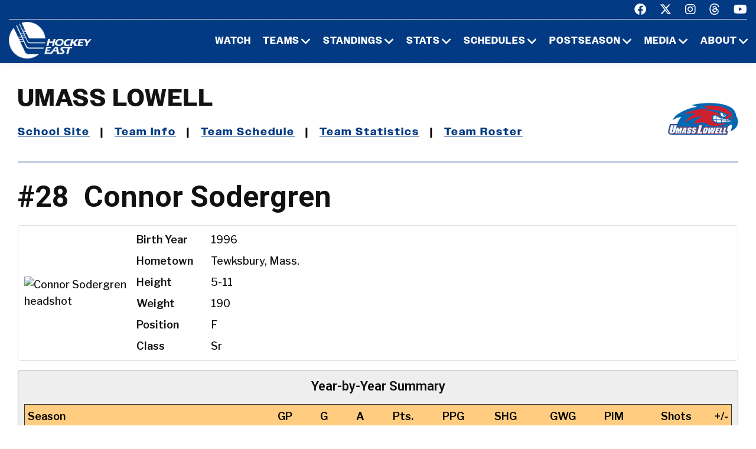

--- FILE ---
content_type: text/html; charset=UTF-8
request_url: https://hockeyeastonline.com/players/career/32700/
body_size: 9496
content:
<!DOCTYPE html>
<html class="wide wow-animation" lang="en">
  <head>
    <!-- Site Title-->
    <title>Connor Sodergren Career Statistics - Hockey East Association</title>
    <meta name="format-detection" content="telephone=no">
    <meta name="viewport" content="width=device-width, height=device-height, initial-scale=1.0, maximum-scale=1.0, user-scalable=0">
    <meta http-equiv="X-UA-Compatible" content="IE=edge">
    <meta charset="utf-8">
     
<meta property="og:image" content="https://www.collegehockeynews.com/images/hs/team/026/032700_connor_sodergren.jpg" />
<meta property="og:image:alt" content="player headshot" />
<meta property="og:type" content="website" />
<meta property="og:url" content="https://www.hockeyeastonline.com/players/career/32700" />
<meta property="og:site_name" content="Hockey East Association" />
<meta property="og:title" content="Connor Sodergren Career Statistics" />
<meta property="og:description" content="Career NCAA stats for Connor Sodergren." />
<meta name="twitter:site" content="@hockey_east" />
<meta name="twitter:creator" content="@hockey_east" />
<meta name="twitter:card" content="summary" />
<meta name="twitter:image" content="https://www.collegehockeynews.com/images/hs/team/026/032700_connor_sodergren.jpg" />
<meta name="twitter:title" content="Connor Sodergren Career Statistics" />
<meta name="twitter:description" content="Career NCAA stats for Connor Sodergren." />
<meta name="description" content="Career NCAA stats for Connor Sodergren." />

	
	<!-- Place favicon.ico in the root directory -->
	 
    <link rel="icon" type="/image/png" sizes="16x16" href="/images/favicon.png">
	
    <!-- Stylesheets-->
    <link rel="stylesheet" type="text/css" href="//fonts.googleapis.com/css2?family=Libre+Franklin:ital,wght@0,200;0,300;0,500;0,600;1,300&amp;display=swap">
    <link rel="stylesheet" href="/css23/bootstrap.css">
    <link rel="stylesheet" href="/css23/style.css">
	<link rel="stylesheet" href="/css23/shared.css">
	<link href="/css23/chn.css" rel="stylesheet">
		<link href="/css23/playerpages.css" rel="stylesheet">
	
	<!-- our project just needs Font Awesome Solid + Brands -->
  <link href="/fa23/css/fontawesome.css" rel="stylesheet">
  <link href="/fa23/css/brands.css" rel="stylesheet">
  <link href="/fa23/css/solid.css" rel="stylesheet">
	
	
	<style>
	 	 
@media (min-width: 992px) {
  * + p {
    margin-top: 10px;
  }
}

</style>
	
	
 <script src="//ajax.googleapis.com/ajax/libs/jquery/3.3.1/jquery.min.js"></script>
<script defer src="//ajax.googleapis.com/ajax/libs/jqueryui/1.12.1/jquery-ui.js"></script>
<script defer src="https://collegehockeynews.com/js/lib.js?f=1618510466"></script>
<script defer src="https://collegehockeynews.com/js/jquery.tablesorter.js?f=1542644928"></script>
 
	
  </head>
  <body>
    <div id="page-loader">
      <div class="cssload-container">
        <div class="cssload-speeding-wheel"></div>
      </div>
    </div>
    <!-- Page-->
    <div class="page">
      <!-- Page header-->

       <header class="page-header">
        <!-- RD Navbar-->
        <div class="rd-navbar-wrap">
          <nav class="rd-navbar rd-navbar-default novi-bg novi-bg-img" data-layout="rd-navbar-fixed" data-sm-layout="rd-navbar-fixed" data-sm-device-layout="rd-navbar-fixed" data-md-layout="rd-navbar-fixed" data-md-device-layout="rd-navbar-fixed" data-lg-device-layout="rd-navbar-fixed" data-xl-device-layout="rd-navbar-static" data-xxl-device-layout="rd-navbar-static" data-lg-layout="rd-navbar-fixed" data-xl-layout="rd-navbar-static" data-xxl-layout="rd-navbar-static" data-stick-up-clone="false" data-sm-stick-up="true" data-md-stick-up="true" data-lg-stick-up="true" data-xl-stick-up="true" data-xxl-stick-up="true" data-lg-stick-up-offset="120px" data-xl-stick-up-offset="35px" data-xxl-stick-up-offset="35px">
            <!-- RD Navbar Top Panel-->
            <div class="rd-navbar-top-panel rd-navbar-search-wrap">
              <div class="rd-navbar-top-panel__main">
                <div class="rd-navbar-top-panel__toggle rd-navbar-fixed__element-1 rd-navbar-static--hidden" data-rd-navbar-toggle=".rd-navbar-top-panel__main"><span></span></div>
                <div class="rd-navbar-top-panel__content">
                  <div class="rd-navbar-top-panel__left">
                    <p>&nbsp;</p>
                  </div>
                  <div class="rd-navbar-top-panel__right">
                    <ul class="rd-navbar-items-list">
                      <li>
                        <ul class="list-inline-sm">
                          <li><a class="icon novi-icon icon-sm icon-primary fa-brands fa-facebook" href="https://www.facebook.com/HockeyEast"></a></li>
                          <li><a class="icon novi-icon icon-sm icon-primary fa-brands fa-x-twitter" href="http://twitter.com/hockey_east"></a></li>
                          <li><a class="icon novi-icon icon-sm icon-primary fa-brands fa-instagram" href="https://www.instagram.com/hockey_east/"></a></li>
						  <li><a class="icon novi-icon icon-sm icon-primary fa-brands fa-threads" href="https://www.threads.net/@hockey_east"></a></li>
                          <li><a class="icon novi-icon icon-sm icon-primary fa-brands fa-youtube" href="http://www.youtube.com/user/hockeyeastonline"></a></li>
                        </ul>
                      </li>
                    </ul>
                  </div>
                </div>
              </div>
            </div>
            <div class="rd-navbar-inner">
              <!-- RD Navbar Panel-->
              <div class="rd-navbar-panel">
                <button class="rd-navbar-toggle" data-rd-navbar-toggle=".rd-navbar-nav-wrap"><span></span></button>
                <!-- RD Navbar Brand-->
                <div class="rd-navbar-brand">
                  <!-- Brand--><a class="brand" href="/index.php"><img class="brand-logo-dark" src="/images/design23/healogo-300-white.png" alt="Hockey East" width="140"/><img class="brand-logo-light" src="/images/design23/healogo-300-white.png" alt="Hockey East" width="140"/></a>
                </div>
              </div>
              <!-- RD Navbar Nav-->
              <div class="rd-navbar-nav-wrap">
                <ul class="rd-navbar-nav">

                  <li class="rd-nav-item"><a class="rd-nav-link" href="/media/watch-hockey-east-games.php">Watch</a>
                  </li>
				  
                  <li class="rd-nav-item"><a class="rd-nav-link" href="/menu/teams.php">Teams</a>
                    <ul class="rd-menu rd-navbar-megamenu">
                      <li class="rd-megamenu-item">
                        <p class="rd-megamenu-header">MEN'S LEAGUE</p>
                        <ul class="rd-megamenu-list">
                          <li class="rd-megamenu-list-item"><a class="rd-megamenu-list-link" href="/men/hockey-east/contact-mens-coaches.php">CONTACT MEN'S COACHES</a></li>
                          <li class="rd-megamenu-list-item"><a class="rd-megamenu-list-link" href="/men/boston-college/index.php">BOSTON COLLEGE</a></li>
                          <li class="rd-megamenu-list-item"><a class="rd-megamenu-list-link" href="/men/boston-university/index.php">BOSTON UNIVERSITY</a></li>
                          <li class="rd-megamenu-list-item"><a class="rd-megamenu-list-link" href="/men/uconn/index.php">UCONN</a></li>
                          <li class="rd-megamenu-list-item"><a class="rd-megamenu-list-link" href="/men/maine/index.php">MAINE</a></li>
						  <li class="rd-megamenu-list-item"><a class="rd-megamenu-list-link" href="/men/massachusetts/index.php">MASSACHUSETTS</a></li>
						  <li class="rd-megamenu-list-item"><a class="rd-megamenu-list-link" href="/men/umass-lowell/index.php">UMASS LOWELL</a></li>
						  <li class="rd-megamenu-list-item"><a class="rd-megamenu-list-link" href="/men/merrimack/index.php">MERRIMACK</a></li>
						  <li class="rd-megamenu-list-item"><a class="rd-megamenu-list-link" href="/men/new-hampshire/index.php">NEW HAMPSHIRE</a></li>
						  <li class="rd-megamenu-list-item"><a class="rd-megamenu-list-link" href="/men/northeastern/index.php">NORTHEASTERN</a></li>
						  <li class="rd-megamenu-list-item"><a class="rd-megamenu-list-link" href="/men/providence/index.php">PROVIDENCE</a></li>
						  <li class="rd-megamenu-list-item"><a class="rd-megamenu-list-link" href="/men/vermont/index.php">VERMONT</a></li>
                        </ul>
                      </li>
                      <li class="rd-megamenu-item">
                        <p class="rd-megamenu-header">WOMEN'S LEAGUE</p>
                        <ul class="rd-megamenu-list">
                          <li class="rd-megamenu-list-item"><a class="rd-megamenu-list-link" href="/women/hockey-east/contact-womens-coaches.php">CONTACT WOMEN'S COACHES</a></li>
                          <li class="rd-megamenu-list-item"><a class="rd-megamenu-list-link" href="/women/boston-college/index.php">BOSTON COLLEGE</a></li>
                          <li class="rd-megamenu-list-item"><a class="rd-megamenu-list-link" href="/women/boston-university/index.php">BOSTON UNIVERSITY</a></li>
                          <li class="rd-megamenu-list-item"><a class="rd-megamenu-list-link" href="/women/uconn/index.php">UCONN</a></li>
						  <li class="rd-megamenu-list-item"><a class="rd-megamenu-list-link" href="/women/holy-cross/index.php">HOLY CROSS</a></li>
                          <li class="rd-megamenu-list-item"><a class="rd-megamenu-list-link" href="/women/maine/index.php">MAINE</a></li>
						  <li class="rd-megamenu-list-item"><a class="rd-megamenu-list-link" href="/women/merrimack/index.php">MERRIMACK</a></li>
						  <li class="rd-megamenu-list-item"><a class="rd-megamenu-list-link" href="/women/new-hampshire/index.php">NEW HAMPSHIRE</a></li>
						  <li class="rd-megamenu-list-item"><a class="rd-megamenu-list-link" href="/women/northeastern/index.php">NORTHEASTERN</a></li>
						  <li class="rd-megamenu-list-item"><a class="rd-megamenu-list-link" href="/women/providence/index.php">PROVIDENCE</a></li>
						  <li class="rd-megamenu-list-item"><a class="rd-megamenu-list-link" href="/women/vermont/index.php">VERMONT</a></li>
                        </ul>
                      </li>
                    </ul>
                  </li>
                  <li class="rd-nav-item"><a class="rd-nav-link" href="/menu/standings.php">Standings</a>
                    <ul class="rd-menu rd-navbar-megamenu">
                      <li class="rd-megamenu-item">
                        <p class="rd-megamenu-header">MEN'S LEAGUE</p>
                        <ul class="rd-megamenu-list">
                          <li class="rd-megamenu-list-item"><a class="rd-megamenu-list-link" href="/men/standings/index.php">MEN'S STANDINGS</a></li>
                          <li class="rd-megamenu-list-item"><a class="rd-megamenu-list-link" href="/men/against-the-rest.php">MEN'S AGAINST THE REST</a></li>
                        </ul>
                      </li>
                      <li class="rd-megamenu-item">
                        <p class="rd-megamenu-header">WOMEN'S LEAGUE</p>
                        <ul class="rd-megamenu-list">
                          <li class="rd-megamenu-list-item"><a class="rd-megamenu-list-link" href="/women/standings/index.php">WOMEN'S STANDINGS</a></li>
                          <li class="rd-megamenu-list-item"><a class="rd-megamenu-list-link" href="/women/against-the-rest.php">WOMEN'S AGAINST THE REST</a></li>
                        </ul>
                      </li>
					  <li class="rd-megamenu-item">
                        <p class="rd-megamenu-header">NATIONAL</p>
                        <ul class="rd-megamenu-list">
                          <li class="rd-megamenu-list-item"><a class="rd-megamenu-list-link" href="/men/national-polls.php">MEN'S NATIONAL POLLS</a></li>
                          <li class="rd-megamenu-list-item"><a class="rd-megamenu-list-link" href="/women/national-polls.php">WOMEN'S NATIONAL POLLS</a></li>
                        </ul>
                      </li>
                    </ul>
                  </li>
                  <li class="rd-nav-item"><a class="rd-nav-link" href="/menu/statistics.php">Stats</a>
                    <ul class="rd-menu rd-navbar-megamenu">
                      <li class="rd-megamenu-item">
                        <p class="rd-megamenu-header">HOCKEY EAST STATS</p>
                        <ul class="rd-megamenu-list">
                          <li class="rd-megamenu-list-item"><a class="rd-megamenu-list-link" href="/men/statistics/index.php">MEN'S STATISTICS</a></li>
                          <li class="rd-megamenu-list-item"><a class="rd-megamenu-list-link" href="/women/statistics/index.php">WOMEN'S STATISTICS</a></li>
                        </ul>
                      </li>
                      <li class="rd-megamenu-item">
                        <p class="rd-megamenu-header">MEN'S TEAM STATS</p>
                        <ul class="rd-megamenu-list">
                          <li class="rd-megamenu-list-item"><a class="rd-megamenu-list-link" href="/men/boston-college/2025-26-statistics.php">BOSTON COLLEGE</a></li>
                          <li class="rd-megamenu-list-item"><a class="rd-megamenu-list-link" href="/men/boston-university/2025-26-statistics.php">BOSTON UNIVERSITY</a></li>
                          <li class="rd-megamenu-list-item"><a class="rd-megamenu-list-link" href="/men/uconn/2025-26-statistics.php">UCONN</a></li>
                          <li class="rd-megamenu-list-item"><a class="rd-megamenu-list-link" href="/men/maine/2025-26-statistics.php">MAINE</a></li>
						  <li class="rd-megamenu-list-item"><a class="rd-megamenu-list-link" href="/men/massachusetts/2025-26-statistics.php">MASSACHUSETTS</a></li>
						  <li class="rd-megamenu-list-item"><a class="rd-megamenu-list-link" href="/men/umass-lowell/2025-26-statistics.php">UMASS LOWELL</a></li>
						  <li class="rd-megamenu-list-item"><a class="rd-megamenu-list-link" href="/men/merrimack/2025-26-statistics.php">MERRIMACK</a></li>
						  <li class="rd-megamenu-list-item"><a class="rd-megamenu-list-link" href="/men/new-hampshire/2025-26-statistics.php">NEW HAMPSHIRE</a></li>
						  <li class="rd-megamenu-list-item"><a class="rd-megamenu-list-link" href="/men/northeastern/2025-26-statistics.php">NORTHEASTERN</a></li>
						  <li class="rd-megamenu-list-item"><a class="rd-megamenu-list-link" href="/men/providence/2025-26-statistics.php">PROVIDENCE</a></li>
						  <li class="rd-megamenu-list-item"><a class="rd-megamenu-list-link" href="/men/vermont/2025-26-statistics.php">VERMONT</a></li>
                        </ul>
                      </li>
                      <li class="rd-megamenu-item">
                        <p class="rd-megamenu-header">WOMEN'S TEAM STATS</p>
                        <ul class="rd-megamenu-list">
                          <li class="rd-megamenu-list-item"><a class="rd-megamenu-list-link" href="/women/boston-college/2025-26-statistics.php">BOSTON COLLEGE</a></li>
                          <li class="rd-megamenu-list-item"><a class="rd-megamenu-list-link" href="/women/boston-university/2025-26-statistics.php">BOSTON UNIVERSITY</a></li>
                          <li class="rd-megamenu-list-item"><a class="rd-megamenu-list-link" href="/women/uconn/2025-26-statistics.php">UCONN</a></li>
						  <li class="rd-megamenu-list-item"><a class="rd-megamenu-list-link" href="/women/holy-cross/2025-26-statistics.php">HOLY CROSS</a></li>
                          <li class="rd-megamenu-list-item"><a class="rd-megamenu-list-link" href="/women/maine/2025-26-statistics.php">MAINE</a></li>
						  <li class="rd-megamenu-list-item"><a class="rd-megamenu-list-link" href="/women/merrimack/2025-26-statistics.php">MERRIMACK</a></li>
						  <li class="rd-megamenu-list-item"><a class="rd-megamenu-list-link" href="/women/new-hampshire/2025-26-statistics.php">NEW HAMPSHIRE</a></li>
						  <li class="rd-megamenu-list-item"><a class="rd-megamenu-list-link" href="/women/northeastern/2025-26-statistics.php">NORTHEASTERN</a></li>
						  <li class="rd-megamenu-list-item"><a class="rd-megamenu-list-link" href="/women/providence/2025-26-statistics.php">PROVIDENCE</a></li>
						  <li class="rd-megamenu-list-item"><a class="rd-megamenu-list-link" href="/women/vermont/2025-26-statistics.php">VERMONT</a></li>
                        </ul>
                      </li>
                    </ul>
                  </li>
                  <li class="rd-nav-item"><a class="rd-nav-link" href="/menu/schedules.php">Schedules</a>
                    <ul class="rd-menu rd-navbar-megamenu">
                      <li class="rd-megamenu-item">
                        <p class="rd-megamenu-header">HOCKEY EAST SCHEDULES</p>
                        <ul class="rd-megamenu-list">
                          <li class="rd-megamenu-list-item"><a class="rd-megamenu-list-link" href="/men/schedule/index.php">MEN'S COMPOSITE</a></li>
						  <li class="rd-megamenu-list-item"><a class="rd-megamenu-list-link" href="/men/schedule/weekly.php">MEN'S WEEKLY SCHEDULE</a></li>
						  <li class="rd-megamenu-list-item"><a class="rd-megamenu-list-link" href="/men/gameday/index.php">MEN'S GAMEDAY/SCOREBOARD</a></li>
						  <li class="rd-megamenu-list-item"><a class="rd-megamenu-list-link" href="/men/schedule/national-scoreboard.php">MEN'S NATIONAL SCOREBOARD</a></li>
                          <li class="rd-megamenu-list-item"><a class="rd-megamenu-list-link" href="/women/schedule/index.php">WOMEN'S COMPOSITE</a></li>
						  <li class="rd-megamenu-list-item"><a class="rd-megamenu-list-link" href="/women/schedule/weekly.php">WOMEN'S WEEKLY SCHEDULE</a></li>
						  <li class="rd-megamenu-list-item"><a class="rd-megamenu-list-link" href="/women/gameday/index.php">WOMEN'S GAMEDAY/SCOREBOARD</a></li>
						  <li class="rd-megamenu-list-item"><a class="rd-megamenu-list-link" href="/women/schedule/national-scoreboard.php">WOMEN'S NATIONAL SCOREBOARD</a></li>
                        </ul>
                      </li>
                      <li class="rd-megamenu-item">
                        <p class="rd-megamenu-header">MEN'S TEAM SCHEDULES</p>
                        <ul class="rd-megamenu-list">
                          <li class="rd-megamenu-list-item"><a class="rd-megamenu-list-link" href="/men/boston-college/2025-26-schedule.php">BOSTON COLLEGE</a></li>
                          <li class="rd-megamenu-list-item"><a class="rd-megamenu-list-link" href="/men/boston-university/2025-26-schedule.php">BOSTON UNIVERSITY</a></li>
                          <li class="rd-megamenu-list-item"><a class="rd-megamenu-list-link" href="/men/uconn/2025-26-schedule.php">UCONN</a></li>
                          <li class="rd-megamenu-list-item"><a class="rd-megamenu-list-link" href="/men/maine/2025-26-schedule.php">MAINE</a></li>
						  <li class="rd-megamenu-list-item"><a class="rd-megamenu-list-link" href="/men/massachusetts/2025-26-schedule.php">MASSACHUSETTS</a></li>
						  <li class="rd-megamenu-list-item"><a class="rd-megamenu-list-link" href="/men/umass-lowell/2025-26-schedule.php">UMASS LOWELL</a></li>
						  <li class="rd-megamenu-list-item"><a class="rd-megamenu-list-link" href="/men/merrimack/2025-26-schedule.php">MERRIMACK</a></li>
						  <li class="rd-megamenu-list-item"><a class="rd-megamenu-list-link" href="/men/new-hampshire/2025-26-schedule.php">NEW HAMPSHIRE</a></li>
						  <li class="rd-megamenu-list-item"><a class="rd-megamenu-list-link" href="/men/northeastern/2025-26-schedule.php">NORTHEASTERN</a></li>
						  <li class="rd-megamenu-list-item"><a class="rd-megamenu-list-link" href="/men/providence/2025-26-schedule.php">PROVIDENCE</a></li>
						  <li class="rd-megamenu-list-item"><a class="rd-megamenu-list-link" href="/men/vermont/2025-26-schedule.php">VERMONT</a></li>
                        </ul>
                      </li>
                      <li class="rd-megamenu-item">
                        <p class="rd-megamenu-header">WOMEN'S TEAM SCHEDULES</p>
                        <ul class="rd-megamenu-list">
                          <li class="rd-megamenu-list-item"><a class="rd-megamenu-list-link" href="/women/boston-college/2025-26-schedule.php">BOSTON COLLEGE</a></li>
                          <li class="rd-megamenu-list-item"><a class="rd-megamenu-list-link" href="/women/boston-university/2025-26-schedule.php">BOSTON UNIVERSITY</a></li>
                          <li class="rd-megamenu-list-item"><a class="rd-megamenu-list-link" href="/women/uconn/2025-26-schedule.php">UCONN</a></li>
						  <li class="rd-megamenu-list-item"><a class="rd-megamenu-list-link" href="/women/holy-cross/2025-26-schedule.php">HOLY CROSS</a></li>
                          <li class="rd-megamenu-list-item"><a class="rd-megamenu-list-link" href="/women/maine/2025-26-schedule.php">MAINE</a></li>
						  <li class="rd-megamenu-list-item"><a class="rd-megamenu-list-link" href="/women/merrimack/2025-26-schedule.php">MERRIMACK</a></li>
						  <li class="rd-megamenu-list-item"><a class="rd-megamenu-list-link" href="/women/new-hampshire/2025-26-schedule.php">NEW HAMPSHIRE</a></li>
						  <li class="rd-megamenu-list-item"><a class="rd-megamenu-list-link" href="/women/northeastern/2025-26-schedule.php">NORTHEASTERN</a></li>
						  <li class="rd-megamenu-list-item"><a class="rd-megamenu-list-link" href="/women/providence/2025-26-schedule.php">PROVIDENCE</a></li>
						  <li class="rd-megamenu-list-item"><a class="rd-megamenu-list-link" href="/women/vermont/2025-26-schedule.php">VERMONT</a></li>
                        </ul>
                      </li>
                    </ul>
                  </li>
                  <li class="rd-nav-item"><a class="rd-nav-link" href="/menu/postseason.php">Postseason</a>
                    <ul class="rd-menu rd-navbar-megamenu">
                      <li class="rd-megamenu-item">
                        <p class="rd-megamenu-header">MEN'S POSTSEASON</p>
                        <ul class="rd-megamenu-list">
                          <li class="rd-megamenu-list-item"><a class="rd-megamenu-list-link" href="/men/hockey-east-tournament/index.php">HOCKEY EAST TOURNAMENT HOME PAGE</a></li>
                          <li class="rd-megamenu-list-item"><a class="rd-megamenu-list-link" href="/men/hockey-east-tournament/tournament-history.php">HOCKEY EAST TOURNAMENT HISTORY</a></li>
                          <li class="rd-megamenu-list-item"><a class="rd-megamenu-list-link" href="/men/hockey-east-tournament/tournament-records.php">HOCKEY EAST TOURNAMENT RECORDS</a></li>
                          <li class="rd-megamenu-list-item"><a class="rd-megamenu-list-link" href="/men/hockey-east-tournament/hockey-east-and-the-ncaa-tournament.php">HOCKEY EAST AND THE NCAA TOURNAMENT</a></li>
                        </ul>
                      </li>
                      <li class="rd-megamenu-item">
                        <p class="rd-megamenu-header">WOMEN'S POSTSEASON</p>
                        <ul class="rd-megamenu-list">
                          <li class="rd-megamenu-list-item"><a class="rd-megamenu-list-link" href="/women/hockey-east-tournament/index.php">HOCKEY EAST TOURNAMENT HOME PAGE</a></li>
                          <li class="rd-megamenu-list-item"><a class="rd-megamenu-list-link" href="/women/hockey-east-tournament/tournament-history.php">HOCKEY EAST TOURNAMENT HISTORY</a></li>
                          <li class="rd-megamenu-list-item"><a class="rd-megamenu-list-link" href="/women/hockey-east-tournament/tournament-records.php">HOCKEY EAST TOURNAMENT RECORDS</a></li>
                          <li class="rd-megamenu-list-item"><a class="rd-megamenu-list-link" href="/women/hockey-east-tournament/hockey-east-and-the-ncaa-tournament.php">HOCKEY EAST AND THE NCAA TOURNAMENT</a></li>
                        </ul>
                      </li>
                    </ul>
                  </li>
                 <li class="rd-nav-item"><a class="rd-nav-link" href="/menu/media.php">Media</a>
                    <ul class="rd-menu rd-navbar-dropdown">
                      <li class="rd-dropdown-item"><a class="rd-dropdown-link" href="/media/index.php">PRESS RELEASES</a>
                      </li>
					  <li class="rd-dropdown-item"><a class="rd-dropdown-link" href="https://www.youtube.com/playlist?list=PLnWPlhWRp7QvHqkAALVXZuAn7rW9WuhxE">THIS WEEK IN HOCKEY EAST</a>
                      </li>
					  <li class="rd-dropdown-item"><a class="rd-dropdown-link" href="https://www.youtube.com/playlist?list=PLnWPlhWRp7QvHqkAALVXZuAn7rW9WuhxE">PLAYS OF THE WEEK</a>
                      </li>
					  <li class="rd-dropdown-item"><a class="rd-dropdown-link" href="https://issuu.com/hockeyeast/docs/hemagpagesfinal">HOCKEY EAST MAGAZINE</a>
                      </li>
                      <li class="rd-dropdown-item"><a class="rd-dropdown-link" href="/men/media/media-guide.php">MEN'S MEDIA GUIDE</a>
                      </li>
                      <li class="rd-dropdown-item"><a class="rd-dropdown-link" href="/women/media/media-guide.php">WOMEN'S MEDIA GUIDE</a>
                      </li>
                    </ul>
                  </li>
                  <li class="rd-nav-item"><a class="rd-nav-link" href="/menu/about.php">About</a>
                    <ul class="rd-menu rd-navbar-dropdown">
                      <li class="rd-dropdown-item"><a class="rd-dropdown-link" href="/men/hockey-east/index.php">ABOUT THE HOCKEY EAST MEN'S LEAGUE</a>
                      </li>
                      <li class="rd-dropdown-item"><a class="rd-dropdown-link" href="/women/hockey-east/index.php">ABOUT THE HOCKEY EAST WOMEN'S LEAGUE</a>
                      </li>
					  <li class="rd-dropdown-item"><a class="rd-dropdown-link" href="/hockey-east/commissioner-metcalf.php">COMMISSIONER METCALF</a>
                      </li>
					  <li class="rd-dropdown-item"><a class="rd-dropdown-link" href="/hockey-east/hockey-east-staff.php">HOCKEY EAST STAFF</a>
                      </li>
					  <li class="rd-dropdown-item"><a class="rd-dropdown-link" href="/men/hockey-east/history-and-records.php">MEN'S HISTORY AND RECORDS</a>
                      </li>
					  <li class="rd-dropdown-item"><a class="rd-dropdown-link" href="/women/hockey-east/history-and-records.php">WOMEN'S HISTORY AND RECORDS</a>
                      </li>
					  <li class="rd-dropdown-item"><a class="rd-dropdown-link" href="/hockey-east/partners-and-sponsors.php">PARTNERS AND SPONSORS</a>
                      </li>
					  <li class="rd-dropdown-item"><a class="rd-dropdown-link" href="/pdf/hockey-east-strategic-plan.pdf">STRATEGIC PLAN (.PDF)</a>
                      </li>

                    </ul>
                  </li>
 

                </ul>
              </div>
            </div>
          </nav>
        </div>
      </header>

 

 


<!-- Standings Section-->
      <section>
        <div class="container">
            <div class="s-row">
                <div class="s-col mt-30 mb-30">
                    <div class="s-row s-row-1 main-section">

                        
		<div class="col-12s">				
		
		<!-- Heading Component-->

				  
		
				<!-- nav start -->
                
				<img src="https://sportdesigns.com/team-logos/uml.png" alt="logo" class="teamhomelogomobile"/>
                           
				<div class="teamhometitle"><img src="https://sportdesigns.com/team-logos/uml.png" alt="logo" class="teamhomelogo"/>UMass Lowell</div>
                
                <p class="teamlinks"><strong><a href="https://goriverhawks.com/sports/mens-ice-hockey">School Site</a> &nbsp;&nbsp;|&nbsp;&nbsp; <a href="/men/umass-lowell/index.php">Team Info</a> &nbsp;&nbsp;|&nbsp;&nbsp; <a href="/men/umass-lowell/2025-26-schedule.php">Team Schedule</a> &nbsp;&nbsp;|&nbsp;&nbsp;
 <a href="/men/umass-lowell/2025-26-statistics.php">Team Statistics</a> &nbsp;&nbsp;|&nbsp;&nbsp; <a href="/men/umass-lowell/2025-26-roster.php">Team Roster</a></strong></p>  				<!-- nav end -->
				
                <hr>

		
		
		
<!-- Above -->

		  <div id="content">





                <h1><span class=”player-number”>#28</span> Connor Sodergren <small>career statistics</small></h1>

<div class="factbox bio">
	<div class="image"><img src="https://www.collegehockeynews.com/images/hs/team/026/032700_connor_sodergren.jpg" alt="Connor Sodergren headshot" title="Connor Sodergren headshot"></div>
	<div class="gridinfo">
				<div>Birth Year</div>
		<div>1996</div>
				<div>Hometown</div>
		<div>Tewksbury, Mass.</div>
		<div>Height</div>
		<div>5-11</div>
				<div>Weight</div>
		<div>190</div>
				<div>Position</div>
		<div>F</div>
		<div>Class</div>
		<div>Sr</div>
			</div>
</div>

<div class="factbox">
	<h2>Year-by-Year Summary</h2>
	<table cellpadding="3" cellspacing="0" width="500" class="data">
	<thead>
	<tr class="stats-header">
		<td>Season</td>
		<td>GP</td>
		<td>G</td>
		<td>A</td>
		<td>Pts.</td>
		<td>PPG</td>
		<td>SHG</td>
		<td class=”player-gwg”>GWG</td>
		<td>PIM</td>
		<td>Shots</td>
		<td>+/-</td>
	</tr>
	</thead>
	<tbody>
			<tr>
		<td>2017&#8209;18&nbsp;&nbsp;Mass.-Lowell</a></td>
		<td>33</td>
		<td>4</td>
		<td>6</td>
		<td>10</td>
		<td>0</td>
		<td>1</td>
		<td class=”player-gwg”>0</td>
		<td>39</td>
		<td>54</td>
		<td>6</td>
		</tr>
				<tr>
		<td>2018&#8209;19&nbsp;&nbsp;Mass.-Lowell</a></td>
		<td>37</td>
		<td>5</td>
		<td>16</td>
		<td>21</td>
		<td>0</td>
		<td>1</td>
		<td class=”player-gwg”>1</td>
		<td>34</td>
		<td>55</td>
		<td>13</td>
		</tr>
				<tr>
		<td>2019&#8209;20&nbsp;&nbsp;Mass.-Lowell</a></td>
		<td>31</td>
		<td>8</td>
		<td>8</td>
		<td>16</td>
		<td>3</td>
		<td>0</td>
		<td class=”player-gwg”>0</td>
		<td>37</td>
		<td>59</td>
		<td>4</td>
		</tr>
				<tr>
		<td>2020&#8209;21&nbsp;&nbsp;Mass.-Lowell</a></td>
		<td>18</td>
		<td>2</td>
		<td>4</td>
		<td>6</td>
		<td>1</td>
		<td>0</td>
		<td class=”player-gwg”>0</td>
		<td>12</td>
		<td>29</td>
		<td>3</td>
		</tr>
				<tr>
		<td>2021&#8209;22&nbsp;&nbsp;Mass.-Lowell</a></td>
		<td>35</td>
		<td>7</td>
		<td>8</td>
		<td>15</td>
		<td>1</td>
		<td>0</td>
		<td class=”player-gwg”>1</td>
		<td>24</td>
		<td>55</td>
		<td>6</td>
		</tr>
			</tbody>
		<tfoot>
	<tr class="stats-section">
		<td>Career Totals</td>
		<td>154</td>
		<td>26</td>
		<td>42</td>
		<td>68</td>
		<td>5</td>
		<td>2</td>
		<td class=”player-gwg”>2</td>
		<td>146</td>
		<td>252</td>
		<td>32</td>
	</tr>
	</tfoot>
	</table>
</div>

<div class="factbox">
	<h2>Conference Year-by-Year Summary</h2>
	<table cellpadding="3" cellspacing="0" width="500" class="data">
	<thead>
	<tr class="stats-header">
		<td>Season</td>
		<td>GP</td>
		<td>G</td>
		<td>A</td>
		<td>Pts.</td>
		<td>PPG</td>
		<td>SHG</td>
		<td class=”player-gwg”>GWG</td>
		<td>PIM</td>
		<td>Shots</td>
		<td>+/-</td>
	</tr>
	</thead>
	<tbody>
			<tr>
		<td>2017&#8209;18&nbsp;&nbsp;Mass.-Lowell</a></td>
		<td>22</td>
		<td>4</td>
		<td>6</td>
		<td>10</td>
		<td>0</td>
		<td>1</td>
		<td class=”player-gwg”>0</td>
		<td>35</td>
		<td>37</td>
		<td>7</td>
		</tr>
				<tr>
		<td>2018&#8209;19&nbsp;&nbsp;Mass.-Lowell</a></td>
		<td>24</td>
		<td>3</td>
		<td>14</td>
		<td>17</td>
		<td>0</td>
		<td>0</td>
		<td class=”player-gwg”>0</td>
		<td>18</td>
		<td>40</td>
		<td>14</td>
		</tr>
				<tr>
		<td>2019&#8209;20&nbsp;&nbsp;Mass.-Lowell</a></td>
		<td>21</td>
		<td>6</td>
		<td>7</td>
		<td>13</td>
		<td>3</td>
		<td>0</td>
		<td class=”player-gwg”>0</td>
		<td>29</td>
		<td>38</td>
		<td>4</td>
		</tr>
				<tr>
		<td>2020&#8209;21&nbsp;&nbsp;Mass.-Lowell</a></td>
		<td>16</td>
		<td>2</td>
		<td>4</td>
		<td>6</td>
		<td>1</td>
		<td>0</td>
		<td class=”player-gwg”>0</td>
		<td>8</td>
		<td>27</td>
		<td>-1</td>
		</tr>
				<tr>
		<td>2021&#8209;22&nbsp;&nbsp;Mass.-Lowell</a></td>
		<td>24</td>
		<td>2</td>
		<td>5</td>
		<td>7</td>
		<td>1</td>
		<td>0</td>
		<td class=”player-gwg”>1</td>
		<td>18</td>
		<td>34</td>
		<td>2</td>
		</tr>
			</tbody>
		<tfoot>
	<tr class="stats-section">
		<td>Career Totals</td>
		<td>107</td>
		<td>17</td>
		<td>36</td>
		<td>53</td>
		<td>5</td>
		<td>1</td>
		<td class=”player-gwg”>1</td>
		<td>108</td>
		<td>176</td>
		<td>26</td>
	</tr>
	</tfoot>
	</table>
</div>

<div class="season_selector"><a href="">2017&#8209;18</a><a href="">2018&#8209;19</a><a href="">2019&#8209;20</a><a href="">2020&#8209;21</a><a href="">2021&#8209;22</a></div>
<div class="gxgdata factbox" style="display: none" >
	<h2>2017&#8209;18 Game-by-Game</h2>
<table id="gbgtable" cellpadding="3" cellspacing="0" class="data" width="100%">
<thead>
	<tr class="stats-header">
		<td>Date</td>
		<td class="left">Opponent</td>
        <td></td>
		<td>G</td>
		<td>A</td>
		<td class="center">Pts.</td>
		<td class="center">PIM</td>
        <td class="center">Shots</td>
        <td class="center">+/-</td>
	</tr>
</thead>
<tbody>
	<tr>
		<td nowrap valign="top"><a href="/box/final/20171007/uml/unh/m">Oct. 7</a></td>
		<td nowrap class="left" valign="top">
			at 			New Hampshire		</td>
        <td class="left">
                        L 1-3                    </td>
		<td valign="top">0</td>
		<td valign="top">0</td>
		<td class="center" valign="top">0</td>
		<td class="center" valign="top">0</td>
        <td class="center" valign="top">0</td>
        <td class="center" valign="top">0</td>
	</tr>
	<tr>
		<td nowrap valign="top"><a href="/box/final/20171013/uno/uml/m">Oct. 13</a></td>
		<td nowrap class="left" valign="top">
						Nebraska-Omaha		</td>
        <td class="left">
                        L 2-4                    </td>
		<td valign="top">0</td>
		<td valign="top">0</td>
		<td class="center" valign="top">0</td>
		<td class="center" valign="top">2</td>
        <td class="center" valign="top">2</td>
        <td class="center" valign="top">0</td>
	</tr>
	<tr>
		<td nowrap valign="top"><a href="/box/final/20171014/uno/uml/m">Oct. 14</a></td>
		<td nowrap class="left" valign="top">
						Nebraska-Omaha		</td>
        <td class="left">
                        W 5-2                    </td>
		<td valign="top">0</td>
		<td valign="top">0</td>
		<td class="center" valign="top">0</td>
		<td class="center" valign="top">0</td>
        <td class="center" valign="top">1</td>
        <td class="center" valign="top">1</td>
	</tr>
	<tr>
		<td nowrap valign="top"><a href="/box/final/20171020/uml/clk/m">Oct. 20</a></td>
		<td nowrap class="left" valign="top">
			at 			Clarkson		</td>
        <td class="left">
                        W 3-1                    </td>
		<td valign="top">0</td>
		<td valign="top">0</td>
		<td class="center" valign="top">0</td>
		<td class="center" valign="top">0</td>
        <td class="center" valign="top">1</td>
        <td class="center" valign="top">0</td>
	</tr>
	<tr>
		<td nowrap valign="top"><a href="/box/final/20171021/uml/stl/m">Oct. 21</a></td>
		<td nowrap class="left" valign="top">
			at 			St. Lawrence		</td>
        <td class="left">
                        W 5-0                    </td>
		<td valign="top">0</td>
		<td valign="top">0</td>
		<td class="center" valign="top">0</td>
		<td class="center" valign="top">0</td>
        <td class="center" valign="top">1</td>
        <td class="center" valign="top">0</td>
	</tr>
	<tr>
		<td nowrap valign="top"><a href="/box/final/20171027/noe/uml/m">Oct. 27</a></td>
		<td nowrap class="left" valign="top">
						Northeastern		</td>
        <td class="left">
                        L 1-3                    </td>
		<td valign="top">1</td>
		<td valign="top">0</td>
		<td class="center" valign="top">1</td>
		<td class="center" valign="top">0</td>
        <td class="center" valign="top">3</td>
        <td class="center" valign="top">1</td>
	</tr>
	<tr>
		<td nowrap valign="top"><a href="/box/final/20171028/uml/noe/m">Oct. 28</a></td>
		<td nowrap class="left" valign="top">
			at 			Northeastern		</td>
        <td class="left">
                        L 4-5                    </td>
		<td valign="top">0</td>
		<td valign="top">1</td>
		<td class="center" valign="top">1</td>
		<td class="center" valign="top">4</td>
        <td class="center" valign="top">1</td>
        <td class="center" valign="top">0</td>
	</tr>
	<tr>
		<td nowrap valign="top"><a href="/box/final/20171103/mne/uml/m">Nov. 3</a></td>
		<td nowrap class="left" valign="top">
						Maine		</td>
        <td class="left">
                        W 3-2                    </td>
		<td valign="top">0</td>
		<td valign="top">0</td>
		<td class="center" valign="top">0</td>
		<td class="center" valign="top">0</td>
        <td class="center" valign="top">0</td>
        <td class="center" valign="top">0</td>
	</tr>
	<tr>
		<td nowrap valign="top"><a href="/box/final/20171104/mne/uml/m">Nov. 4</a></td>
		<td nowrap class="left" valign="top">
						Maine		</td>
        <td class="left">
                        L 2-6                    </td>
		<td valign="top">0</td>
		<td valign="top">0</td>
		<td class="center" valign="top">0</td>
		<td class="center" valign="top">0</td>
        <td class="center" valign="top">4</td>
        <td class="center" valign="top">0</td>
	</tr>
	<tr>
		<td nowrap valign="top"><a href="/box/final/20171110/uml/unh/m">Nov. 10</a></td>
		<td nowrap class="left" valign="top">
			at 			New Hampshire		</td>
        <td class="left">
                        W 2-1                    </td>
		<td valign="top">0</td>
		<td valign="top">0</td>
		<td class="center" valign="top">0</td>
		<td class="center" valign="top">0</td>
        <td class="center" valign="top">2</td>
        <td class="center" valign="top">0</td>
	</tr>
	<tr>
		<td nowrap valign="top"><a href="/box/final/20171111/noe/uml/m">Nov. 11</a></td>
		<td nowrap class="left" valign="top">
						Northeastern		</td>
        <td class="left">
                        W 4-2                    </td>
		<td valign="top">0</td>
		<td valign="top">0</td>
		<td class="center" valign="top">0</td>
		<td class="center" valign="top">15</td>
        <td class="center" valign="top">3</td>
        <td class="center" valign="top">0</td>
	</tr>
	<tr>
		<td nowrap valign="top"><a href="/box/final/20171117/con/uml/m">Nov. 17</a></td>
		<td nowrap class="left" valign="top">
						UConn		</td>
        <td class="left">
                        W 5-2                    </td>
		<td valign="top">0</td>
		<td valign="top">2</td>
		<td class="center" valign="top">2</td>
		<td class="center" valign="top">0</td>
        <td class="center" valign="top">1</td>
        <td class="center" valign="top">3</td>
	</tr>
	<tr>
		<td nowrap valign="top"><a href="/box/final/20171118/uml/con/m">Nov. 18</a></td>
		<td nowrap class="left" valign="top">
			at 			UConn		</td>
        <td class="left">
                        W 1-0                    </td>
		<td valign="top">0</td>
		<td valign="top">0</td>
		<td class="center" valign="top">0</td>
		<td class="center" valign="top">0</td>
        <td class="center" valign="top">0</td>
        <td class="center" valign="top">0</td>
	</tr>
	<tr>
		<td nowrap valign="top"><a href="/box/final/20171128/ben/uml/m">Nov. 28</a></td>
		<td nowrap class="left" valign="top">
						Bentley		</td>
        <td class="left">
                        L 2-3                    </td>
		<td valign="top">0</td>
		<td valign="top">0</td>
		<td class="center" valign="top">0</td>
		<td class="center" valign="top">0</td>
        <td class="center" valign="top">0</td>
        <td class="center" valign="top">-1</td>
	</tr>
	<tr>
		<td nowrap valign="top"><a href="/box/final/20171208/bu_/uml/m">Dec. 8</a></td>
		<td nowrap class="left" valign="top">
						Boston University		</td>
        <td class="left">
                        W 3-2                    </td>
		<td valign="top">0</td>
		<td valign="top">0</td>
		<td class="center" valign="top">0</td>
		<td class="center" valign="top">2</td>
        <td class="center" valign="top">1</td>
        <td class="center" valign="top">0</td>
	</tr>
	<tr>
		<td nowrap valign="top"><a href="/box/final/20171209/uml/bu_/m">Dec. 9</a></td>
		<td nowrap class="left" valign="top">
			at 			Boston University		</td>
        <td class="left">
                        L 3-9                    </td>
		<td valign="top">0</td>
		<td valign="top">0</td>
		<td class="center" valign="top">0</td>
		<td class="center" valign="top">4</td>
        <td class="center" valign="top">3</td>
        <td class="center" valign="top">0</td>
	</tr>
	<tr>
		<td nowrap valign="top"><a href="/box/final/20171229/har/uml/m">Dec. 29</a></td>
		<td nowrap class="left" valign="top">
						Harvard		</td>
        <td class="left">
                        W 5-2                    </td>
		<td valign="top">0</td>
		<td valign="top">0</td>
		<td class="center" valign="top">0</td>
		<td class="center" valign="top">0</td>
        <td class="center" valign="top">1</td>
        <td class="center" valign="top">0</td>
	</tr>
	<tr>
		<td nowrap valign="top"><a href="/box/final/20171230/stl/uml/m">Dec. 30</a></td>
		<td nowrap class="left" valign="top">
						St. Lawrence		</td>
        <td class="left">
                        L 0-3                    </td>
		<td valign="top">0</td>
		<td valign="top">0</td>
		<td class="center" valign="top">0</td>
		<td class="center" valign="top">2</td>
        <td class="center" valign="top">4</td>
        <td class="center" valign="top">0</td>
	</tr>
	<tr>
		<td nowrap valign="top"><a href="/box/final/20180105/ver/uml/m">Jan. 5</a></td>
		<td nowrap class="left" valign="top">
						Vermont		</td>
        <td class="left">
                        W 6-0                    </td>
		<td valign="top">1</td>
		<td valign="top">1</td>
		<td class="center" valign="top">2</td>
		<td class="center" valign="top">0</td>
        <td class="center" valign="top">1</td>
        <td class="center" valign="top">3</td>
	</tr>
	<tr>
		<td nowrap valign="top"><a href="/box/final/20180112/uml/asu/m">Jan. 12</a></td>
		<td nowrap class="left" valign="top">
			at 			Arizona State		</td>
        <td class="left">
                        W 4-0                    </td>
		<td valign="top">0</td>
		<td valign="top">0</td>
		<td class="center" valign="top">0</td>
		<td class="center" valign="top">0</td>
        <td class="center" valign="top">3</td>
        <td class="center" valign="top">0</td>
	</tr>
	<tr>
		<td nowrap valign="top"><a href="/box/final/20180113/uml/asu/m">Jan. 13</a></td>
		<td nowrap class="left" valign="top">
			at 			Arizona State		</td>
        <td class="left">
                        L 0-4                    </td>
		<td valign="top">0</td>
		<td valign="top">0</td>
		<td class="center" valign="top">0</td>
		<td class="center" valign="top">0</td>
        <td class="center" valign="top">1</td>
        <td class="center" valign="top">0</td>
	</tr>
	<tr>
		<td nowrap valign="top"><a href="/box/final/20180119/uml/ver/m">Jan. 19</a></td>
		<td nowrap class="left" valign="top">
			at 			Vermont		</td>
        <td class="left">
                        W 3-2                    </td>
		<td valign="top">1</td>
		<td valign="top">1</td>
		<td class="center" valign="top">2</td>
		<td class="center" valign="top">2</td>
        <td class="center" valign="top">2</td>
        <td class="center" valign="top">2</td>
	</tr>
	<tr>
		<td nowrap valign="top"><a href="/box/final/20180120/uml/ver/m">Jan. 20</a></td>
		<td nowrap class="left" valign="top">
			at 			Vermont		</td>
        <td class="left">
                        L 3-6                    </td>
		<td valign="top">0</td>
		<td valign="top">0</td>
		<td class="center" valign="top">0</td>
		<td class="center" valign="top">0</td>
        <td class="center" valign="top">2</td>
        <td class="center" valign="top">0</td>
	</tr>
	<tr>
		<td nowrap valign="top"><a href="/box/final/20180126/bc_/uml/m">Jan. 26</a></td>
		<td nowrap class="left" valign="top">
						Boston College		</td>
        <td class="left">
                        W 3-2                    </td>
		<td valign="top">0</td>
		<td valign="top">0</td>
		<td class="center" valign="top">0</td>
		<td class="center" valign="top">2</td>
        <td class="center" valign="top">0</td>
        <td class="center" valign="top">0</td>
	</tr>
	<tr>
		<td nowrap valign="top"><a href="/box/final/20180127/uml/bc_/m">Jan. 27</a></td>
		<td nowrap class="left" valign="top">
			at 			Boston College		</td>
        <td class="left">
                        L 2-5                    </td>
		<td valign="top">0</td>
		<td valign="top">0</td>
		<td class="center" valign="top">0</td>
		<td class="center" valign="top">0</td>
        <td class="center" valign="top">1</td>
        <td class="center" valign="top">-1</td>
	</tr>
	<tr>
		<td nowrap valign="top"><a href="/box/final/20180206/aic/uml/m">Feb. 6</a></td>
		<td nowrap class="left" valign="top">
						American Int'l		</td>
        <td class="left">
                        W 4-0                    </td>
		<td valign="top">0</td>
		<td valign="top">0</td>
		<td class="center" valign="top">0</td>
		<td class="center" valign="top">0</td>
        <td class="center" valign="top">1</td>
        <td class="center" valign="top">0</td>
	</tr>
	<tr>
		<td nowrap valign="top"><a href="/box/final/20180209/uml/bc_/m">Feb. 9</a></td>
		<td nowrap class="left" valign="top">
			at 			Boston College		</td>
        <td class="left">
                        L 2-3                    </td>
		<td valign="top">0</td>
		<td valign="top">1</td>
		<td class="center" valign="top">1</td>
		<td class="center" valign="top">2</td>
        <td class="center" valign="top">5</td>
        <td class="center" valign="top">1</td>
	</tr>
	<tr>
		<td nowrap valign="top"><a href="/box/final/20180210/uml/uma/m">Feb. 10</a></td>
		<td nowrap class="left" valign="top">
			at 			Massachusetts		</td>
        <td class="left">
                        L 0-3                    </td>
		<td valign="top">0</td>
		<td valign="top">0</td>
		<td class="center" valign="top">0</td>
		<td class="center" valign="top">0</td>
        <td class="center" valign="top">5</td>
        <td class="center" valign="top">0</td>
	</tr>
	<tr>
		<td nowrap valign="top"><a href="/box/final/20180216/uml/prv/m">Feb. 16</a></td>
		<td nowrap class="left" valign="top">
			at 			Providence		</td>
        <td class="left">
                        L 2-5                    </td>
		<td valign="top">0</td>
		<td valign="top">0</td>
		<td class="center" valign="top">0</td>
		<td class="center" valign="top">0</td>
        <td class="center" valign="top">0</td>
        <td class="center" valign="top">-1</td>
	</tr>
	<tr>
		<td nowrap valign="top"><a href="/box/final/20180217/prv/uml/m">Feb. 17</a></td>
		<td nowrap class="left" valign="top">
						Providence		</td>
        <td class="left">
                        L 1-3                    </td>
		<td valign="top">0</td>
		<td valign="top">0</td>
		<td class="center" valign="top">0</td>
		<td class="center" valign="top">2</td>
        <td class="center" valign="top">0</td>
        <td class="center" valign="top">-2</td>
	</tr>
	<tr>
		<td nowrap valign="top"><a href="/box/final/20180223/uml/mer/m">Feb. 23</a></td>
		<td nowrap class="left" valign="top">
			at 			Merrimack		</td>
        <td class="left">
                        L 1-4                    </td>
		<td valign="top">0</td>
		<td valign="top">0</td>
		<td class="center" valign="top">0</td>
		<td class="center" valign="top">0</td>
        <td class="center" valign="top">1</td>
        <td class="center" valign="top">0</td>
	</tr>
	<tr>
		<td nowrap valign="top"><a href="/box/final/20180224/mer/uml/m">Feb. 24</a></td>
		<td nowrap class="left" valign="top">
						Merrimack		</td>
        <td class="left">
                        W 5-0                    </td>
		<td valign="top">1</td>
		<td valign="top">0</td>
		<td class="center" valign="top">1</td>
		<td class="center" valign="top">2</td>
        <td class="center" valign="top">2</td>
        <td class="center" valign="top">1</td>
	</tr>
	<tr>
		<td nowrap valign="top"><a href="/box/final/20180302/mer/uml/m">Mar. 2</a></td>
		<td nowrap class="left" valign="top">
						Merrimack		</td>
        <td class="left">
                        L 1-2                    </td>
		<td valign="top">0</td>
		<td valign="top">0</td>
		<td class="center" valign="top">0</td>
		<td class="center" valign="top">0</td>
        <td class="center" valign="top">2</td>
        <td class="center" valign="top">-1</td>
	</tr>
</tbody>
<tfoot>
	<tr>
		<td colspan="3">TOTALS</td>
		<td>4</td>
		<td>6</td>
		<td class="center">10</td>
		<td class="center">39</td>
        <td class="center">54</td>
        <td class="center">6</td>
	</tr>
</tfoot>
</table>
</div>
<div class="gxgdata factbox" style="display: none" >
	<h2>2018&#8209;19 Game-by-Game</h2>
<table id="gbgtable" cellpadding="3" cellspacing="0" class="data" width="100%">
<thead>
	<tr class="stats-header">
		<td>Date</td>
		<td class="left">Opponent</td>
        <td></td>
		<td>G</td>
		<td>A</td>
		<td class="center">Pts.</td>
		<td class="center">PIM</td>
        <td class="center">Shots</td>
        <td class="center">+/-</td>
	</tr>
</thead>
<tbody>
	<tr>
		<td nowrap valign="top"><a href="/box/final/20181012/rit/uml/m">Oct. 12</a></td>
		<td nowrap class="left" valign="top">
						RIT		</td>
        <td class="left">
                        W 2-1                    </td>
		<td valign="top">0</td>
		<td valign="top">0</td>
		<td class="center" valign="top">0</td>
		<td class="center" valign="top">0</td>
        <td class="center" valign="top">1</td>
        <td class="center" valign="top">0</td>
	</tr>
	<tr>
		<td nowrap valign="top"><a href="/box/final/20181013/rit/uml/m">Oct. 13</a></td>
		<td nowrap class="left" valign="top">
						RIT		</td>
        <td class="left">
                        L 4-5                    </td>
		<td valign="top">0</td>
		<td valign="top">0</td>
		<td class="center" valign="top">0</td>
		<td class="center" valign="top">2</td>
        <td class="center" valign="top">1</td>
        <td class="center" valign="top">-1</td>
	</tr>
	<tr>
		<td nowrap valign="top"><a href="/box/final/20181019/uml/mia/m">Oct. 19</a></td>
		<td nowrap class="left" valign="top">
			at 			Miami		</td>
        <td class="left">
                        W 3-0                    </td>
		<td valign="top">0</td>
		<td valign="top">1</td>
		<td class="center" valign="top">1</td>
		<td class="center" valign="top">2</td>
        <td class="center" valign="top">1</td>
        <td class="center" valign="top">1</td>
	</tr>
	<tr>
		<td nowrap valign="top"><a href="/box/final/20181020/uml/mia/m">Oct. 20</a></td>
		<td nowrap class="left" valign="top">
			at 			Miami		</td>
        <td class="left">
                        L 1-2                    </td>
		<td valign="top">0</td>
		<td valign="top">0</td>
		<td class="center" valign="top">0</td>
		<td class="center" valign="top">0</td>
        <td class="center" valign="top">1</td>
        <td class="center" valign="top">0</td>
	</tr>
	<tr>
		<td nowrap valign="top"><a href="/box/final/20181026/noe/uml/m">Oct. 26</a></td>
		<td nowrap class="left" valign="top">
						Northeastern		</td>
        <td class="left">
                        L 1-4                    </td>
		<td valign="top">1</td>
		<td valign="top">0</td>
		<td class="center" valign="top">1</td>
		<td class="center" valign="top">2</td>
        <td class="center" valign="top">2</td>
        <td class="center" valign="top">1</td>
	</tr>
	<tr>
		<td nowrap valign="top"><a href="/box/final/20181027/uml/ben/m">Oct. 27</a></td>
		<td nowrap class="left" valign="top">
			at 			Bentley		</td>
        <td class="left">
                        W 4-2                    </td>
		<td valign="top">0</td>
		<td valign="top">0</td>
		<td class="center" valign="top">0</td>
		<td class="center" valign="top">0</td>
        <td class="center" valign="top">3</td>
        <td class="center" valign="top">0</td>
	</tr>
	<tr>
		<td nowrap valign="top"><a href="/box/final/20181102/uml/mne/m">Nov. 2</a></td>
		<td nowrap class="left" valign="top">
			at 			Maine		</td>
        <td class="left">
                        L 3-4                    </td>
		<td valign="top">0</td>
		<td valign="top">1</td>
		<td class="center" valign="top">1</td>
		<td class="center" valign="top">2</td>
        <td class="center" valign="top">2</td>
        <td class="center" valign="top">2</td>
	</tr>
	<tr>
		<td nowrap valign="top"><a href="/box/final/20181103/uml/mne/m">Nov. 3</a></td>
		<td nowrap class="left" valign="top">
			at 			Maine		</td>
        <td class="left">
                        W 1-0                    </td>
		<td valign="top">0</td>
		<td valign="top">1</td>
		<td class="center" valign="top">1</td>
		<td class="center" valign="top">0</td>
        <td class="center" valign="top">3</td>
        <td class="center" valign="top">1</td>
	</tr>
	<tr>
		<td nowrap valign="top"><a href="/box/final/20181109/unh/uml/m">Nov. 9</a></td>
		<td nowrap class="left" valign="top">
						New Hampshire		</td>
        <td class="left">
                        T 2-2                    </td>
		<td valign="top">0</td>
		<td valign="top">0</td>
		<td class="center" valign="top">0</td>
		<td class="center" valign="top">0</td>
        <td class="center" valign="top">0</td>
        <td class="center" valign="top">0</td>
	</tr>
	<tr>
		<td nowrap valign="top"><a href="/box/final/20181110/uml/noe/m">Nov. 10</a></td>
		<td nowrap class="left" valign="top">
			at 			Northeastern		</td>
        <td class="left">
                        L 4-5                    </td>
		<td valign="top">0</td>
		<td valign="top">0</td>
		<td class="center" valign="top">0</td>
		<td class="center" valign="top">0</td>
        <td class="center" valign="top">2</td>
        <td class="center" valign="top">0</td>
	</tr>
	<tr>
		<td nowrap valign="top"><a href="/box/final/20181116/uml/con/m">Nov. 16</a></td>
		<td nowrap class="left" valign="top">
			at 			UConn		</td>
        <td class="left">
                        W 5-2                    </td>
		<td valign="top">0</td>
		<td valign="top">3</td>
		<td class="center" valign="top">3</td>
		<td class="center" valign="top">4</td>
        <td class="center" valign="top">2</td>
        <td class="center" valign="top">3</td>
	</tr>
	<tr>
		<td nowrap valign="top"><a href="/box/final/20181117/con/uml/m">Nov. 17</a></td>
		<td nowrap class="left" valign="top">
						UConn		</td>
        <td class="left">
                        W 3-0                    </td>
		<td valign="top">0</td>
		<td valign="top">0</td>
		<td class="center" valign="top">0</td>
		<td class="center" valign="top">0</td>
        <td class="center" valign="top">1</td>
        <td class="center" valign="top">0</td>
	</tr>
	<tr>
		<td nowrap valign="top"><a href="/box/final/20181123/ren/uml/m">Nov. 23</a></td>
		<td nowrap class="left" valign="top">
						Rensselaer		</td>
        <td class="left">
                        L 1-2                    </td>
		<td valign="top">0</td>
		<td valign="top">0</td>
		<td class="center" valign="top">0</td>
		<td class="center" valign="top">2</td>
        <td class="center" valign="top">0</td>
        <td class="center" valign="top">-1</td>
	</tr>
	<tr>
		<td nowrap valign="top"><a href="/box/final/20181125/uml/ren/m">Nov. 25</a></td>
		<td nowrap class="left" valign="top">
			at 			Rensselaer		</td>
        <td class="left">
                        W 5-2                    </td>
		<td valign="top">0</td>
		<td valign="top">0</td>
		<td class="center" valign="top">0</td>
		<td class="center" valign="top">2</td>
        <td class="center" valign="top">1</td>
        <td class="center" valign="top">1</td>
	</tr>
	<tr>
		<td nowrap valign="top"><a href="/box/final/20181207/uml/bu_/m">Dec. 7</a></td>
		<td nowrap class="left" valign="top">
			at 			Boston University		</td>
        <td class="left">
                        W 5-3                    </td>
		<td valign="top">1</td>
		<td valign="top">0</td>
		<td class="center" valign="top">1</td>
		<td class="center" valign="top">4</td>
        <td class="center" valign="top">2</td>
        <td class="center" valign="top">1</td>
	</tr>
	<tr>
		<td nowrap valign="top"><a href="/box/final/20181208/bu_/uml/m">Dec. 8</a></td>
		<td nowrap class="left" valign="top">
						Boston University		</td>
        <td class="left">
                        L 2-5                    </td>
		<td valign="top">0</td>
		<td valign="top">1</td>
		<td class="center" valign="top">1</td>
		<td class="center" valign="top">0</td>
        <td class="center" valign="top">2</td>
        <td class="center" valign="top">0</td>
	</tr>
	<tr>
		<td nowrap valign="top"><a href="/box/final/20181229/den/uml/m">Dec. 29</a></td>
		<td nowrap class="left" valign="top">
						Denver		</td>
        <td class="left">
                        L 1-4                    </td>
		<td valign="top">0</td>
		<td valign="top">0</td>
		<td class="center" valign="top">0</td>
		<td class="center" valign="top">4</td>
        <td class="center" valign="top">2</td>
        <td class="center" valign="top">-1</td>
	</tr>
	<tr>
		<td nowrap valign="top"><a href="/box/final/20190104/uml/uma/m">Jan. 4</a></td>
		<td nowrap class="left" valign="top">
			at 			Massachusetts		</td>
        <td class="left">
                        W 2-1                    </td>
		<td valign="top">0</td>
		<td valign="top">0</td>
		<td class="center" valign="top">0</td>
		<td class="center" valign="top">0</td>
        <td class="center" valign="top">2</td>
        <td class="center" valign="top">0</td>
	</tr>
	<tr>
		<td nowrap valign="top"><a href="/box/final/20190111/uml/clg/m">Jan. 11</a></td>
		<td nowrap class="left" valign="top">
			at 			Colgate		</td>
        <td class="left">
                        W 3-0                    </td>
		<td valign="top">2</td>
		<td valign="top">0</td>
		<td class="center" valign="top">2</td>
		<td class="center" valign="top">2</td>
        <td class="center" valign="top">3</td>
        <td class="center" valign="top">2</td>
	</tr>
	<tr>
		<td nowrap valign="top"><a href="/box/final/20190112/uml/clg/m">Jan. 12</a></td>
		<td nowrap class="left" valign="top">
			at 			Colgate		</td>
        <td class="left">
                        W 4-1                    </td>
		<td valign="top">0</td>
		<td valign="top">1</td>
		<td class="center" valign="top">1</td>
		<td class="center" valign="top">0</td>
        <td class="center" valign="top">1</td>
        <td class="center" valign="top">1</td>
	</tr>
	<tr>
		<td nowrap valign="top"><a href="/box/final/20190118/ver/uml/m">Jan. 18</a></td>
		<td nowrap class="left" valign="top">
						Vermont		</td>
        <td class="left">
                        W 6-5                    </td>
		<td valign="top">0</td>
		<td valign="top">1</td>
		<td class="center" valign="top">1</td>
		<td class="center" valign="top">0</td>
        <td class="center" valign="top">1</td>
        <td class="center" valign="top">1</td>
	</tr>
	<tr>
		<td nowrap valign="top"><a href="/box/final/20190119/ver/uml/m">Jan. 19</a></td>
		<td nowrap class="left" valign="top">
						Vermont		</td>
        <td class="left">
                        W 2-0                    </td>
		<td valign="top">0</td>
		<td valign="top">1</td>
		<td class="center" valign="top">1</td>
		<td class="center" valign="top">0</td>
        <td class="center" valign="top">3</td>
        <td class="center" valign="top">1</td>
	</tr>
	<tr>
		<td nowrap valign="top"><a href="/box/final/20190125/uml/bc_/m">Jan. 25</a></td>
		<td nowrap class="left" valign="top">
			at 			Boston College		</td>
        <td class="left">
                        W 3-1                    </td>
		<td valign="top">0</td>
		<td valign="top">2</td>
		<td class="center" valign="top">2</td>
		<td class="center" valign="top">2</td>
        <td class="center" valign="top">1</td>
        <td class="center" valign="top">1</td>
	</tr>
	<tr>
		<td nowrap valign="top"><a href="/box/final/20190126/bc_/uml/m">Jan. 26</a></td>
		<td nowrap class="left" valign="top">
						Boston College		</td>
        <td class="left">
                        T 4-4                    </td>
		<td valign="top">0</td>
		<td valign="top">0</td>
		<td class="center" valign="top">0</td>
		<td class="center" valign="top">0</td>
        <td class="center" valign="top">1</td>
        <td class="center" valign="top">2</td>
	</tr>
	<tr>
		<td nowrap valign="top"><a href="/box/final/20190201/uml/noe/m">Feb. 1</a></td>
		<td nowrap class="left" valign="top">
			at 			Northeastern		</td>
        <td class="left">
                        W 3-1                    </td>
		<td valign="top">0</td>
		<td valign="top">0</td>
		<td class="center" valign="top">0</td>
		<td class="center" valign="top">0</td>
        <td class="center" valign="top">3</td>
        <td class="center" valign="top">0</td>
	</tr>
	<tr>
		<td nowrap valign="top"><a href="/box/final/20190208/bc_/uml/m">Feb. 8</a></td>
		<td nowrap class="left" valign="top">
						Boston College		</td>
        <td class="left">
                        W 3-0                    </td>
		<td valign="top">0</td>
		<td valign="top">1</td>
		<td class="center" valign="top">1</td>
		<td class="center" valign="top">0</td>
        <td class="center" valign="top">1</td>
        <td class="center" valign="top">1</td>
	</tr>
	<tr>
		<td nowrap valign="top"><a href="/box/final/20190209/uma/uml/m">Feb. 9</a></td>
		<td nowrap class="left" valign="top">
						Massachusetts		</td>
        <td class="left">
                        W 2-0                    </td>
		<td valign="top">0</td>
		<td valign="top">1</td>
		<td class="center" valign="top">1</td>
		<td class="center" valign="top">2</td>
        <td class="center" valign="top">1</td>
        <td class="center" valign="top">1</td>
	</tr>
	<tr>
		<td nowrap valign="top"><a href="/box/final/20190215/prv/uml/m">Feb. 15</a></td>
		<td nowrap class="left" valign="top">
						Providence		</td>
        <td class="left">
                        L 1-6                    </td>
		<td valign="top">1</td>
		<td valign="top">0</td>
		<td class="center" valign="top">1</td>
		<td class="center" valign="top">0</td>
        <td class="center" valign="top">3</td>
        <td class="center" valign="top">1</td>
	</tr>
	<tr>
		<td nowrap valign="top"><a href="/box/final/20190216/uml/prv/m">Feb. 16</a></td>
		<td nowrap class="left" valign="top">
			at 			Providence		</td>
        <td class="left">
                        L 0-1                    </td>
		<td valign="top">0</td>
		<td valign="top">0</td>
		<td class="center" valign="top">0</td>
		<td class="center" valign="top">0</td>
        <td class="center" valign="top">2</td>
        <td class="center" valign="top">0</td>
	</tr>
	<tr>
		<td nowrap valign="top"><a href="/box/final/20190222/mer/uml/m">Feb. 22</a></td>
		<td nowrap class="left" valign="top">
						Merrimack		</td>
        <td class="left">
                        W 6-3                    </td>
		<td valign="top">0</td>
		<td valign="top">1</td>
		<td class="center" valign="top">1</td>
		<td class="center" valign="top">2</td>
        <td class="center" valign="top">3</td>
        <td class="center" valign="top">1</td>
	</tr>
	<tr>
		<td nowrap valign="top"><a href="/box/final/20190223/uml/mer/m">Feb. 23</a></td>
		<td nowrap class="left" valign="top">
			at 			Merrimack		</td>
        <td class="left">
                        T 3-3                    </td>
		<td valign="top">0</td>
		<td valign="top">0</td>
		<td class="center" valign="top">0</td>
		<td class="center" valign="top">0</td>
        <td class="center" valign="top">1</td>
        <td class="center" valign="top">-1</td>
	</tr>
	<tr>
		<td nowrap valign="top"><a href="/box/final/20190301/uml/unh/m">Mar. 1</a></td>
		<td nowrap class="left" valign="top">
			at 			New Hampshire		</td>
        <td class="left">
                        L 0-1                    </td>
		<td valign="top">0</td>
		<td valign="top">0</td>
		<td class="center" valign="top">0</td>
		<td class="center" valign="top">0</td>
        <td class="center" valign="top">0</td>
        <td class="center" valign="top">-1</td>
	</tr>
	<tr>
		<td nowrap valign="top"><a href="/box/final/20190302/unh/uml/m">Mar. 2</a></td>
		<td nowrap class="left" valign="top">
						New Hampshire		</td>
        <td class="left">
                        T 2-2                    </td>
		<td valign="top">0</td>
		<td valign="top">0</td>
		<td class="center" valign="top">0</td>
		<td class="center" valign="top">0</td>
        <td class="center" valign="top">0</td>
        <td class="center" valign="top">-1</td>
	</tr>
	<tr>
		<td nowrap valign="top"><a href="/box/final/20190308/uml/ver/m">Mar. 8</a></td>
		<td nowrap class="left" valign="top">
			at 			Vermont		</td>
        <td class="left">
                        T 2-2                    </td>
		<td valign="top">0</td>
		<td valign="top">1</td>
		<td class="center" valign="top">1</td>
		<td class="center" valign="top">0</td>
        <td class="center" valign="top">2</td>
        <td class="center" valign="top">0</td>
	</tr>
	<tr>
		<td nowrap valign="top"><a href="/box/final/20190315/bu_/uml/m">Mar. 15</a></td>
		<td nowrap class="left" valign="top">
						Boston University		</td>
        <td class="left">
                        L 0-3                    </td>
		<td valign="top">0</td>
		<td valign="top">0</td>
		<td class="center" valign="top">0</td>
		<td class="center" valign="top">0</td>
        <td class="center" valign="top">1</td>
        <td class="center" valign="top">-1</td>
	</tr>
	<tr>
		<td nowrap valign="top"><a href="/box/final/20190316/bu_/uml/m">Mar. 16</a></td>
		<td nowrap class="left" valign="top">
						Boston University		</td>
        <td class="left">
                        W 6-4                    </td>
		<td valign="top">0</td>
		<td valign="top">0</td>
		<td class="center" valign="top">0</td>
		<td class="center" valign="top">2</td>
        <td class="center" valign="top">0</td>
        <td class="center" valign="top">-1</td>
	</tr>
	<tr>
		<td nowrap valign="top"><a href="/box/final/20190317/bu_/uml/m">Mar. 17</a></td>
		<td nowrap class="left" valign="top">
						Boston University		</td>
        <td class="left">
                        L 1-4                    </td>
		<td valign="top">0</td>
		<td valign="top">0</td>
		<td class="center" valign="top">0</td>
		<td class="center" valign="top">0</td>
        <td class="center" valign="top">0</td>
        <td class="center" valign="top">-1</td>
	</tr>
</tbody>
<tfoot>
	<tr>
		<td colspan="3">TOTALS</td>
		<td>5</td>
		<td>16</td>
		<td class="center">21</td>
		<td class="center">34</td>
        <td class="center">55</td>
        <td class="center">13</td>
	</tr>
</tfoot>
</table>
</div>
<div class="gxgdata factbox" style="display: none" >
	<h2>2019&#8209;20 Game-by-Game</h2>
<table id="gbgtable" cellpadding="3" cellspacing="0" class="data" width="100%">
<thead>
	<tr class="stats-header">
		<td>Date</td>
		<td class="left">Opponent</td>
        <td></td>
		<td>G</td>
		<td>A</td>
		<td class="center">Pts.</td>
		<td class="center">PIM</td>
        <td class="center">Shots</td>
        <td class="center">+/-</td>
	</tr>
</thead>
<tbody>
	<tr>
		<td nowrap valign="top"><a href="/box/final/20191005/alh/uml/m">Oct. 5</a></td>
		<td nowrap class="left" valign="top">
						Alabama-Huntsville		</td>
        <td class="left">
                        W 5-1                    </td>
		<td valign="top">0</td>
		<td valign="top">0</td>
		<td class="center" valign="top">0</td>
		<td class="center" valign="top">2</td>
        <td class="center" valign="top">4</td>
        <td class="center" valign="top">0</td>
	</tr>
	<tr>
		<td nowrap valign="top"><a href="/box/final/20191006/alh/uml/m">Oct. 6</a></td>
		<td nowrap class="left" valign="top">
						Alabama-Huntsville		</td>
        <td class="left">
                        W 3-1                    </td>
		<td valign="top">0</td>
		<td valign="top">0</td>
		<td class="center" valign="top">0</td>
		<td class="center" valign="top">0</td>
        <td class="center" valign="top">3</td>
        <td class="center" valign="top">0</td>
	</tr>
	<tr>
		<td nowrap valign="top"><a href="/box/final/20191011/uml/mnd/m">Oct. 11</a></td>
		<td nowrap class="left" valign="top">
			at 			Minnesota Duluth		</td>
        <td class="left">
                        W 3-2                    </td>
		<td valign="top">0</td>
		<td valign="top">0</td>
		<td class="center" valign="top">0</td>
		<td class="center" valign="top">0</td>
        <td class="center" valign="top">0</td>
        <td class="center" valign="top">0</td>
	</tr>
	<tr>
		<td nowrap valign="top"><a href="/box/final/20191012/uml/mnd/m">Oct. 12</a></td>
		<td nowrap class="left" valign="top">
			at 			Minnesota Duluth		</td>
        <td class="left">
                        L 1-2                    </td>
		<td valign="top">0</td>
		<td valign="top">0</td>
		<td class="center" valign="top">0</td>
		<td class="center" valign="top">4</td>
        <td class="center" valign="top">1</td>
        <td class="center" valign="top">0</td>
	</tr>
	<tr>
		<td nowrap valign="top"><a href="/box/final/20191018/clg/uml/m">Oct. 18</a></td>
		<td nowrap class="left" valign="top">
						Colgate		</td>
        <td class="left">
                        L 3-4                    </td>
		<td valign="top">0</td>
		<td valign="top">0</td>
		<td class="center" valign="top">0</td>
		<td class="center" valign="top">0</td>
        <td class="center" valign="top">3</td>
        <td class="center" valign="top">-1</td>
	</tr>
	<tr>
		<td nowrap valign="top"><a href="/box/final/20191019/clg/uml/m">Oct. 19</a></td>
		<td nowrap class="left" valign="top">
						Colgate		</td>
        <td class="left">
                        T 0-0                    </td>
		<td valign="top">0</td>
		<td valign="top">0</td>
		<td class="center" valign="top">0</td>
		<td class="center" valign="top">0</td>
        <td class="center" valign="top">2</td>
        <td class="center" valign="top">0</td>
	</tr>
	<tr>
		<td nowrap valign="top"><a href="/box/final/20191025/bu_/uml/m">Oct. 25</a></td>
		<td nowrap class="left" valign="top">
						Boston University		</td>
        <td class="left">
                        T 3-3                    </td>
		<td valign="top">0</td>
		<td valign="top">1</td>
		<td class="center" valign="top">1</td>
		<td class="center" valign="top">2</td>
        <td class="center" valign="top">2</td>
        <td class="center" valign="top">1</td>
	</tr>
	<tr>
		<td nowrap valign="top"><a href="/box/final/20191026/uml/prv/m">Oct. 26</a></td>
		<td nowrap class="left" valign="top">
			at 			Providence		</td>
        <td class="left">
                        W 3-2                    </td>
		<td valign="top">0</td>
		<td valign="top">0</td>
		<td class="center" valign="top">0</td>
		<td class="center" valign="top">0</td>
        <td class="center" valign="top">2</td>
        <td class="center" valign="top">0</td>
	</tr>
	<tr>
		<td nowrap valign="top"><a href="/box/final/20191109/mne/uml/m">Nov. 9</a></td>
		<td nowrap class="left" valign="top">
						Maine		</td>
        <td class="left">
                        W 3-2                    </td>
		<td valign="top">0</td>
		<td valign="top">1</td>
		<td class="center" valign="top">1</td>
		<td class="center" valign="top">2</td>
        <td class="center" valign="top">3</td>
        <td class="center" valign="top">0</td>
	</tr>
	<tr>
		<td nowrap valign="top"><a href="/box/final/20191115/uml/con/m">Nov. 15</a></td>
		<td nowrap class="left" valign="top">
			at 			UConn		</td>
        <td class="left">
                        T 3-3                    </td>
		<td valign="top">1</td>
		<td valign="top">0</td>
		<td class="center" valign="top">1</td>
		<td class="center" valign="top">0</td>
        <td class="center" valign="top">1</td>
        <td class="center" valign="top">0</td>
	</tr>
	<tr>
		<td nowrap valign="top"><a href="/box/final/20191116/con/uml/m">Nov. 16</a></td>
		<td nowrap class="left" valign="top">
						UConn		</td>
        <td class="left">
                        L 1-2                    </td>
		<td valign="top">0</td>
		<td valign="top">1</td>
		<td class="center" valign="top">1</td>
		<td class="center" valign="top">0</td>
        <td class="center" valign="top">0</td>
        <td class="center" valign="top">0</td>
	</tr>
	<tr>
		<td nowrap valign="top"><a href="/box/final/20191129/ren/uml/m">Nov. 29</a></td>
		<td nowrap class="left" valign="top">
						Rensselaer		</td>
        <td class="left">
                        W 4-0                    </td>
		<td valign="top">2</td>
		<td valign="top">0</td>
		<td class="center" valign="top">2</td>
		<td class="center" valign="top">0</td>
        <td class="center" valign="top">2</td>
        <td class="center" valign="top">2</td>
	</tr>
	<tr>
		<td nowrap valign="top"><a href="/box/final/20191130/psu/uml/m">Nov. 30</a></td>
		<td nowrap class="left" valign="top">
						Penn State		</td>
        <td class="left">
                        W 3-2                    </td>
		<td valign="top">0</td>
		<td valign="top">0</td>
		<td class="center" valign="top">0</td>
		<td class="center" valign="top">0</td>
        <td class="center" valign="top">3</td>
        <td class="center" valign="top">2</td>
	</tr>
	<tr>
		<td nowrap valign="top"><a href="/box/final/20191206/uml/prv/m">Dec. 6</a></td>
		<td nowrap class="left" valign="top">
			at 			Providence		</td>
        <td class="left">
                        W 3-2                    </td>
		<td valign="top">1</td>
		<td valign="top">0</td>
		<td class="center" valign="top">1</td>
		<td class="center" valign="top">2</td>
        <td class="center" valign="top">2</td>
        <td class="center" valign="top">1</td>
	</tr>
	<tr>
		<td nowrap valign="top"><a href="/box/final/20191207/prv/uml/m">Dec. 7</a></td>
		<td nowrap class="left" valign="top">
						Providence		</td>
        <td class="left">
                        L 1-4                    </td>
		<td valign="top">1</td>
		<td valign="top">0</td>
		<td class="center" valign="top">1</td>
		<td class="center" valign="top">2</td>
        <td class="center" valign="top">3</td>
        <td class="center" valign="top">1</td>
	</tr>
	<tr>
		<td nowrap valign="top"><a href="/box/final/20200104/uml/mer/m">Jan. 4</a></td>
		<td nowrap class="left" valign="top">
			at 			Merrimack		</td>
        <td class="left">
                        W 3-1                    </td>
		<td valign="top">1</td>
		<td valign="top">0</td>
		<td class="center" valign="top">1</td>
		<td class="center" valign="top">4</td>
        <td class="center" valign="top">4</td>
        <td class="center" valign="top">0</td>
	</tr>
	<tr>
		<td nowrap valign="top"><a href="/box/final/20200110/uml/rit/m">Jan. 10</a></td>
		<td nowrap class="left" valign="top">
			at 			RIT		</td>
        <td class="left">
                        W 6-4                    </td>
		<td valign="top">0</td>
		<td valign="top">0</td>
		<td class="center" valign="top">0</td>
		<td class="center" valign="top">2</td>
        <td class="center" valign="top">1</td>
        <td class="center" valign="top">-3</td>
	</tr>
	<tr>
		<td nowrap valign="top"><a href="/box/final/20200111/uml/rit/m">Jan. 11</a></td>
		<td nowrap class="left" valign="top">
			at 			RIT		</td>
        <td class="left">
                        L 2-3                    </td>
		<td valign="top">0</td>
		<td valign="top">1</td>
		<td class="center" valign="top">1</td>
		<td class="center" valign="top">0</td>
        <td class="center" valign="top">2</td>
        <td class="center" valign="top">0</td>
	</tr>
	<tr>
		<td nowrap valign="top"><a href="/box/final/20200117/bc_/uml/m">Jan. 17</a></td>
		<td nowrap class="left" valign="top">
						Boston College		</td>
        <td class="left">
                        L 2-3                    </td>
		<td valign="top">0</td>
		<td valign="top">0</td>
		<td class="center" valign="top">0</td>
		<td class="center" valign="top">0</td>
        <td class="center" valign="top">3</td>
        <td class="center" valign="top">-1</td>
	</tr>
	<tr>
		<td nowrap valign="top"><a href="/box/final/20200118/mer/uml/m">Jan. 18</a></td>
		<td nowrap class="left" valign="top">
						Merrimack		</td>
        <td class="left">
                        W 6-4                    </td>
		<td valign="top">1</td>
		<td valign="top">0</td>
		<td class="center" valign="top">1</td>
		<td class="center" valign="top">2</td>
        <td class="center" valign="top">1</td>
        <td class="center" valign="top">0</td>
	</tr>
	<tr>
		<td nowrap valign="top"><a href="/box/final/20200124/uml/bu_/m">Jan. 24</a></td>
		<td nowrap class="left" valign="top">
			at 			Boston University		</td>
        <td class="left">
                        L 0-5                    </td>
		<td valign="top">0</td>
		<td valign="top">0</td>
		<td class="center" valign="top">0</td>
		<td class="center" valign="top">15</td>
        <td class="center" valign="top">1</td>
        <td class="center" valign="top">0</td>
	</tr>
	<tr>
		<td nowrap valign="top"><a href="/box/final/20200125/bu_/uml/m">Jan. 25</a></td>
		<td nowrap class="left" valign="top">
						Boston University		</td>
        <td class="left">
                        T 2-2                    </td>
		<td valign="top">0</td>
		<td valign="top">0</td>
		<td class="center" valign="top">0</td>
		<td class="center" valign="top">0</td>
        <td class="center" valign="top">2</td>
        <td class="center" valign="top">0</td>
	</tr>
	<tr>
		<td nowrap valign="top"><a href="/box/final/20200207/uml/bc_/m">Feb. 7</a></td>
		<td nowrap class="left" valign="top">
			at 			Boston College		</td>
        <td class="left">
                        W 3-2                    </td>
		<td valign="top">0</td>
		<td valign="top">1</td>
		<td class="center" valign="top">1</td>
		<td class="center" valign="top">0</td>
        <td class="center" valign="top">1</td>
        <td class="center" valign="top">1</td>
	</tr>
	<tr>
		<td nowrap valign="top"><a href="/box/final/20200208/uml/mer/m">Feb. 8</a></td>
		<td nowrap class="left" valign="top">
			at 			Merrimack		</td>
        <td class="left">
                        W 4-3                    </td>
		<td valign="top">1</td>
		<td valign="top">0</td>
		<td class="center" valign="top">1</td>
		<td class="center" valign="top">0</td>
        <td class="center" valign="top">3</td>
        <td class="center" valign="top">1</td>
	</tr>
	<tr>
		<td nowrap valign="top"><a href="/box/final/20200214/noe/uml/m">Feb. 14</a></td>
		<td nowrap class="left" valign="top">
						Northeastern		</td>
        <td class="left">
                        L 0-3                    </td>
		<td valign="top">0</td>
		<td valign="top">0</td>
		<td class="center" valign="top">0</td>
		<td class="center" valign="top">0</td>
        <td class="center" valign="top">2</td>
        <td class="center" valign="top">0</td>
	</tr>
	<tr>
		<td nowrap valign="top"><a href="/box/final/20200215/uml/noe/m">Feb. 15</a></td>
		<td nowrap class="left" valign="top">
			at 			Northeastern		</td>
        <td class="left">
                        L 1-2                    </td>
		<td valign="top">0</td>
		<td valign="top">0</td>
		<td class="center" valign="top">0</td>
		<td class="center" valign="top">0</td>
        <td class="center" valign="top">2</td>
        <td class="center" valign="top">-1</td>
	</tr>
	<tr>
		<td nowrap valign="top"><a href="/box/final/20200221/uma/uml/m">Feb. 21</a></td>
		<td nowrap class="left" valign="top">
						Massachusetts		</td>
        <td class="left">
                        W 3-2                    </td>
		<td valign="top">0</td>
		<td valign="top">1</td>
		<td class="center" valign="top">1</td>
		<td class="center" valign="top">0</td>
        <td class="center" valign="top">4</td>
        <td class="center" valign="top">0</td>
	</tr>
	<tr>
		<td nowrap valign="top"><a href="/box/final/20200222/uml/uma/m">Feb. 22</a></td>
		<td nowrap class="left" valign="top">
			at 			Massachusetts		</td>
        <td class="left">
                        L 3-5                    </td>
		<td valign="top">0</td>
		<td valign="top">1</td>
		<td class="center" valign="top">1</td>
		<td class="center" valign="top">0</td>
        <td class="center" valign="top">1</td>
        <td class="center" valign="top">1</td>
	</tr>
	<tr>
		<td nowrap valign="top"><a href="/box/final/20200228/unh/uml/m">Feb. 28</a></td>
		<td nowrap class="left" valign="top">
						New Hampshire		</td>
        <td class="left">
                        T 2-2                    </td>
		<td valign="top">0</td>
		<td valign="top">1</td>
		<td class="center" valign="top">1</td>
		<td class="center" valign="top">0</td>
        <td class="center" valign="top">0</td>
        <td class="center" valign="top">0</td>
	</tr>
	<tr>
		<td nowrap valign="top"><a href="/box/final/20200229/uml/unh/m">Feb. 29</a></td>
		<td nowrap class="left" valign="top">
			at 			New Hampshire		</td>
        <td class="left">
                        W 3-2                    </td>
		<td valign="top">0</td>
		<td valign="top">0</td>
		<td class="center" valign="top">0</td>
		<td class="center" valign="top">0</td>
        <td class="center" valign="top">1</td>
        <td class="center" valign="top">0</td>
	</tr>
	<tr>
		<td nowrap valign="top"><a href="/box/final/20200306/con/uml/m">Mar. 6</a></td>
		<td nowrap class="left" valign="top">
						UConn		</td>
        <td class="left">
                        W 3-1                    </td>
		<td valign="top">0</td>
		<td valign="top">0</td>
		<td class="center" valign="top">0</td>
		<td class="center" valign="top">0</td>
        <td class="center" valign="top">0</td>
        <td class="center" valign="top">0</td>
	</tr>
</tbody>
<tfoot>
	<tr>
		<td colspan="3">TOTALS</td>
		<td>8</td>
		<td>8</td>
		<td class="center">16</td>
		<td class="center">37</td>
        <td class="center">59</td>
        <td class="center">4</td>
	</tr>
</tfoot>
</table>
</div>
<div class="gxgdata factbox" style="display: none" >
	<h2>2020&#8209;21 Game-by-Game</h2>
<table id="gbgtable" cellpadding="3" cellspacing="0" class="data" width="100%">
<thead>
	<tr class="stats-header">
		<td>Date</td>
		<td class="left">Opponent</td>
        <td></td>
		<td>G</td>
		<td>A</td>
		<td class="center">Pts.</td>
		<td class="center">PIM</td>
        <td class="center">Shots</td>
        <td class="center">+/-</td>
	</tr>
</thead>
<tbody>
	<tr>
		<td nowrap valign="top"><a href="/box/final/20201213/prv/uml/m">Dec. 13</a></td>
		<td nowrap class="left" valign="top">
						Providence		</td>
        <td class="left">
                        L 2-4                    </td>
		<td valign="top">0</td>
		<td valign="top">0</td>
		<td class="center" valign="top">0</td>
		<td class="center" valign="top">2</td>
        <td class="center" valign="top">1</td>
        <td class="center" valign="top">0</td>
	</tr>
	<tr>
		<td nowrap valign="top"><a href="/box/final/20201221/uml/con/m">Dec. 21</a></td>
		<td nowrap class="left" valign="top">
			at 			UConn		</td>
        <td class="left">
                        W 2-1                    </td>
		<td valign="top">0</td>
		<td valign="top">0</td>
		<td class="center" valign="top">0</td>
		<td class="center" valign="top">0</td>
        <td class="center" valign="top">0</td>
        <td class="center" valign="top">1</td>
	</tr>
	<tr>
		<td nowrap valign="top"><a href="/box/final/20210103/mne/uml/m">Jan. 3</a></td>
		<td nowrap class="left" valign="top">
						Maine		</td>
        <td class="left">
                        W 5-3                    </td>
		<td valign="top">1</td>
		<td valign="top">0</td>
		<td class="center" valign="top">1</td>
		<td class="center" valign="top">0</td>
        <td class="center" valign="top">2</td>
        <td class="center" valign="top">0</td>
	</tr>
	<tr>
		<td nowrap valign="top"><a href="/box/final/20210104/mne/uml/m">Jan. 4</a></td>
		<td nowrap class="left" valign="top">
						Maine		</td>
        <td class="left">
                        W 9-5                    </td>
		<td valign="top">0</td>
		<td valign="top">0</td>
		<td class="center" valign="top">0</td>
		<td class="center" valign="top">0</td>
        <td class="center" valign="top">0</td>
        <td class="center" valign="top">0</td>
	</tr>
	<tr>
		<td nowrap valign="top"><a href="/box/final/20210129/uml/uma/m">Jan. 29</a></td>
		<td nowrap class="left" valign="top">
			at 			Massachusetts		</td>
        <td class="left">
                        L 0-5                    </td>
		<td valign="top">0</td>
		<td valign="top">0</td>
		<td class="center" valign="top">0</td>
		<td class="center" valign="top">0</td>
        <td class="center" valign="top">1</td>
        <td class="center" valign="top">-2</td>
	</tr>
	<tr>
		<td nowrap valign="top"><a href="/box/final/20210130/uma/uml/m">Jan. 30</a></td>
		<td nowrap class="left" valign="top">
						Massachusetts		</td>
        <td class="left">
                        L 1-2                    </td>
		<td valign="top">0</td>
		<td valign="top">0</td>
		<td class="center" valign="top">0</td>
		<td class="center" valign="top">0</td>
        <td class="center" valign="top">2</td>
        <td class="center" valign="top">0</td>
	</tr>
	<tr>
		<td nowrap valign="top"><a href="/box/final/20210205/unh/uml/m">Feb. 5</a></td>
		<td nowrap class="left" valign="top">
						New Hampshire		</td>
        <td class="left">
                        L 1-2                    </td>
		<td valign="top">0</td>
		<td valign="top">0</td>
		<td class="center" valign="top">0</td>
		<td class="center" valign="top">0</td>
        <td class="center" valign="top">2</td>
        <td class="center" valign="top">1</td>
	</tr>
	<tr>
		<td nowrap valign="top"><a href="/box/final/20210206/uml/unh/m">Feb. 6</a></td>
		<td nowrap class="left" valign="top">
			at 			New Hampshire		</td>
        <td class="left">
                        L 6-7                    </td>
		<td valign="top">0</td>
		<td valign="top">1</td>
		<td class="center" valign="top">1</td>
		<td class="center" valign="top">0</td>
        <td class="center" valign="top">1</td>
        <td class="center" valign="top">0</td>
	</tr>
	<tr>
		<td nowrap valign="top"><a href="/box/final/20210209/con/uml/m">Feb. 9</a></td>
		<td nowrap class="left" valign="top">
						UConn		</td>
        <td class="left">
                        W 3-2                    </td>
		<td valign="top">0</td>
		<td valign="top">0</td>
		<td class="center" valign="top">0</td>
		<td class="center" valign="top">2</td>
        <td class="center" valign="top">1</td>
        <td class="center" valign="top">-2</td>
	</tr>
	<tr>
		<td nowrap valign="top"><a href="/box/final/20210212/uml/bc_/m">Feb. 12</a></td>
		<td nowrap class="left" valign="top">
			at 			Boston College		</td>
        <td class="left">
                        L 1-7                    </td>
		<td valign="top">0</td>
		<td valign="top">0</td>
		<td class="center" valign="top">0</td>
		<td class="center" valign="top">0</td>
        <td class="center" valign="top">2</td>
        <td class="center" valign="top">0</td>
	</tr>
	<tr>
		<td nowrap valign="top"><a href="/box/final/20210213/bc_/uml/m">Feb. 13</a></td>
		<td nowrap class="left" valign="top">
						Boston College		</td>
        <td class="left">
                        L 3-4                    </td>
		<td valign="top">0</td>
		<td valign="top">2</td>
		<td class="center" valign="top">2</td>
		<td class="center" valign="top">2</td>
        <td class="center" valign="top">3</td>
        <td class="center" valign="top">1</td>
	</tr>
	<tr>
		<td nowrap valign="top"><a href="/box/final/20210219/uml/noe/m">Feb. 19</a></td>
		<td nowrap class="left" valign="top">
			at 			Northeastern		</td>
        <td class="left">
                        W 4-1                    </td>
		<td valign="top">1</td>
		<td valign="top">0</td>
		<td class="center" valign="top">1</td>
		<td class="center" valign="top">0</td>
        <td class="center" valign="top">2</td>
        <td class="center" valign="top">1</td>
	</tr>
	<tr>
		<td nowrap valign="top"><a href="/box/final/20210220/noe/uml/m">Feb. 20</a></td>
		<td nowrap class="left" valign="top">
						Northeastern		</td>
        <td class="left">
                        L 0-4                    </td>
		<td valign="top">0</td>
		<td valign="top">0</td>
		<td class="center" valign="top">0</td>
		<td class="center" valign="top">2</td>
        <td class="center" valign="top">5</td>
        <td class="center" valign="top">-1</td>
	</tr>
	<tr>
		<td nowrap valign="top"><a href="/box/final/20210226/uml/ver/m">Feb. 26</a></td>
		<td nowrap class="left" valign="top">
			at 			Vermont		</td>
        <td class="left">
                        W 3-1                    </td>
		<td valign="top">0</td>
		<td valign="top">0</td>
		<td class="center" valign="top">0</td>
		<td class="center" valign="top">0</td>
        <td class="center" valign="top">2</td>
        <td class="center" valign="top">-1</td>
	</tr>
	<tr>
		<td nowrap valign="top"><a href="/box/final/20210227/uml/ver/m">Feb. 27</a></td>
		<td nowrap class="left" valign="top">
			at 			Vermont		</td>
        <td class="left">
                        W 3-2                    </td>
		<td valign="top">0</td>
		<td valign="top">1</td>
		<td class="center" valign="top">1</td>
		<td class="center" valign="top">0</td>
        <td class="center" valign="top">2</td>
        <td class="center" valign="top">1</td>
	</tr>
	<tr>
		<td nowrap valign="top"><a href="/box/final/20210306/bu_/uml/m">Mar. 6</a></td>
		<td nowrap class="left" valign="top">
						Boston University		</td>
        <td class="left">
                        T 3-3                    </td>
		<td valign="top">0</td>
		<td valign="top">0</td>
		<td class="center" valign="top">0</td>
		<td class="center" valign="top">0</td>
        <td class="center" valign="top">1</td>
        <td class="center" valign="top">0</td>
	</tr>
	<tr>
		<td nowrap valign="top"><a href="/box/final/20210310/ver/uml/m">Mar. 10</a></td>
		<td nowrap class="left" valign="top">
						Vermont		</td>
        <td class="left">
                        W 5-3                    </td>
		<td valign="top">0</td>
		<td valign="top">0</td>
		<td class="center" valign="top">0</td>
		<td class="center" valign="top">4</td>
        <td class="center" valign="top">2</td>
        <td class="center" valign="top">3</td>
	</tr>
	<tr>
		<td nowrap valign="top"><a href="/box/final/20210314/uml/bu_/m">Mar. 14</a></td>
		<td nowrap class="left" valign="top">
			at 			Boston University		</td>
        <td class="left">
                        W 2-1                    </td>
		<td valign="top">0</td>
		<td valign="top">0</td>
		<td class="center" valign="top">0</td>
		<td class="center" valign="top">0</td>
        <td class="center" valign="top">0</td>
        <td class="center" valign="top">1</td>
	</tr>
</tbody>
<tfoot>
	<tr>
		<td colspan="3">TOTALS</td>
		<td>2</td>
		<td>4</td>
		<td class="center">6</td>
		<td class="center">12</td>
        <td class="center">29</td>
        <td class="center">3</td>
	</tr>
</tfoot>
</table>
</div>
<div class="gxgdata factbox">
	<h2>2021&#8209;22 Game-by-Game</h2>
<table id="gbgtable" cellpadding="3" cellspacing="0" class="data" width="100%">
<thead>
	<tr class="stats-header">
		<td>Date</td>
		<td class="left">Opponent</td>
        <td></td>
		<td>G</td>
		<td>A</td>
		<td class="center">Pts.</td>
		<td class="center">PIM</td>
        <td class="center">Shots</td>
        <td class="center">+/-</td>
	</tr>
</thead>
<tbody>
	<tr>
		<td nowrap valign="top"><a href="/box/final/20211002/uml/asu/m">Oct. 2</a></td>
		<td nowrap class="left" valign="top">
			at 			Arizona State		</td>
        <td class="left">
                        L 3-5                    </td>
		<td valign="top">0</td>
		<td valign="top">1</td>
		<td class="center" valign="top">1</td>
		<td class="center" valign="top">2</td>
        <td class="center" valign="top">1</td>
        <td class="center" valign="top">-1</td>
	</tr>
	<tr>
		<td nowrap valign="top"><a href="/box/final/20211003/uml/asu/m">Oct. 3</a></td>
		<td nowrap class="left" valign="top">
			at 			Arizona State		</td>
        <td class="left">
                        W 4-2                    </td>
		<td valign="top">0</td>
		<td valign="top">0</td>
		<td class="center" valign="top">0</td>
		<td class="center" valign="top">0</td>
        <td class="center" valign="top">3</td>
        <td class="center" valign="top">-1</td>
	</tr>
	<tr>
		<td nowrap valign="top"><a href="/box/final/20211022/msu/uml/m">Oct. 22</a></td>
		<td nowrap class="left" valign="top">
						Michigan State		</td>
        <td class="left">
                        T 2-2                    </td>
		<td valign="top">0</td>
		<td valign="top">1</td>
		<td class="center" valign="top">1</td>
		<td class="center" valign="top">0</td>
        <td class="center" valign="top">3</td>
        <td class="center" valign="top">1</td>
	</tr>
	<tr>
		<td nowrap valign="top"><a href="/box/final/20211023/msu/uml/m">Oct. 23</a></td>
		<td nowrap class="left" valign="top">
						Michigan State		</td>
        <td class="left">
                        W 4-0                    </td>
		<td valign="top">0</td>
		<td valign="top">0</td>
		<td class="center" valign="top">0</td>
		<td class="center" valign="top">0</td>
        <td class="center" valign="top">2</td>
        <td class="center" valign="top">0</td>
	</tr>
	<tr>
		<td nowrap valign="top"><a href="/box/final/20211029/uml/bu_/m">Oct. 29</a></td>
		<td nowrap class="left" valign="top">
			at 			Boston University		</td>
        <td class="left">
                        W 3-0                    </td>
		<td valign="top">0</td>
		<td valign="top">0</td>
		<td class="center" valign="top">0</td>
		<td class="center" valign="top">0</td>
        <td class="center" valign="top">0</td>
        <td class="center" valign="top">0</td>
	</tr>
	<tr>
		<td nowrap valign="top"><a href="/box/final/20211030/bu_/uml/m">Oct. 30</a></td>
		<td nowrap class="left" valign="top">
						Boston University		</td>
        <td class="left">
                        W 2-1                    </td>
		<td valign="top">0</td>
		<td valign="top">0</td>
		<td class="center" valign="top">0</td>
		<td class="center" valign="top">0</td>
        <td class="center" valign="top">1</td>
        <td class="center" valign="top">0</td>
	</tr>
	<tr>
		<td nowrap valign="top"><a href="/box/final/20211103/liu/uml/m">Nov. 3</a></td>
		<td nowrap class="left" valign="top">
						Long Island		</td>
        <td class="left">
                        T 3-3                    </td>
		<td valign="top">1</td>
		<td valign="top">0</td>
		<td class="center" valign="top">1</td>
		<td class="center" valign="top">0</td>
        <td class="center" valign="top">2</td>
        <td class="center" valign="top">1</td>
	</tr>
	<tr>
		<td nowrap valign="top"><a href="/box/final/20211112/noe/uml/m">Nov. 12</a></td>
		<td nowrap class="left" valign="top">
						Northeastern		</td>
        <td class="left">
                        W 2-1                    </td>
		<td valign="top">0</td>
		<td valign="top">0</td>
		<td class="center" valign="top">0</td>
		<td class="center" valign="top">0</td>
        <td class="center" valign="top">1</td>
        <td class="center" valign="top">0</td>
	</tr>
	<tr>
		<td nowrap valign="top"><a href="/box/final/20211113/bc_/uml/m">Nov. 13</a></td>
		<td nowrap class="left" valign="top">
						Boston College		</td>
        <td class="left">
                        W 4-2                    </td>
		<td valign="top">0</td>
		<td valign="top">0</td>
		<td class="center" valign="top">0</td>
		<td class="center" valign="top">0</td>
        <td class="center" valign="top">4</td>
        <td class="center" valign="top">0</td>
	</tr>
	<tr>
		<td nowrap valign="top"><a href="/box/final/20211120/con/uml/m">Nov. 20</a></td>
		<td nowrap class="left" valign="top">
						UConn		</td>
        <td class="left">
                        W 3-0                    </td>
		<td valign="top">0</td>
		<td valign="top">0</td>
		<td class="center" valign="top">0</td>
		<td class="center" valign="top">0</td>
        <td class="center" valign="top">1</td>
        <td class="center" valign="top">1</td>
	</tr>
	<tr>
		<td nowrap valign="top"><a href="/box/final/20211121/uml/con/m">Nov. 21</a></td>
		<td nowrap class="left" valign="top">
			at 			UConn		</td>
        <td class="left">
                        L 1-2                    </td>
		<td valign="top">0</td>
		<td valign="top">0</td>
		<td class="center" valign="top">0</td>
		<td class="center" valign="top">0</td>
        <td class="center" valign="top">1</td>
        <td class="center" valign="top">0</td>
	</tr>
	<tr>
		<td nowrap valign="top"><a href="/box/final/20211127/uml/mne/m">Nov. 27</a></td>
		<td nowrap class="left" valign="top">
			at 			Maine		</td>
        <td class="left">
                        W 2-0                    </td>
		<td valign="top">0</td>
		<td valign="top">1</td>
		<td class="center" valign="top">1</td>
		<td class="center" valign="top">2</td>
        <td class="center" valign="top">0</td>
        <td class="center" valign="top">2</td>
	</tr>
	<tr>
		<td nowrap valign="top"><a href="/box/final/20211203/uma/uml/m">Dec. 3</a></td>
		<td nowrap class="left" valign="top">
						Massachusetts		</td>
        <td class="left">
                        T 4-4                    </td>
		<td valign="top">0</td>
		<td valign="top">1</td>
		<td class="center" valign="top">1</td>
		<td class="center" valign="top">2</td>
        <td class="center" valign="top">2</td>
        <td class="center" valign="top">0</td>
	</tr>
	<tr>
		<td nowrap valign="top"><a href="/box/final/20211204/uml/uma/m">Dec. 4</a></td>
		<td nowrap class="left" valign="top">
			at 			Massachusetts		</td>
        <td class="left">
                        L 2-3                    </td>
		<td valign="top">0</td>
		<td valign="top">0</td>
		<td class="center" valign="top">0</td>
		<td class="center" valign="top">0</td>
        <td class="center" valign="top">0</td>
        <td class="center" valign="top">-1</td>
	</tr>
	<tr>
		<td nowrap valign="top"><a href="/box/final/20211210/uml/ver/m">Dec. 10</a></td>
		<td nowrap class="left" valign="top">
			at 			Vermont		</td>
        <td class="left">
                        W 3-0                    </td>
		<td valign="top">1</td>
		<td valign="top">0</td>
		<td class="center" valign="top">1</td>
		<td class="center" valign="top">0</td>
        <td class="center" valign="top">2</td>
        <td class="center" valign="top">1</td>
	</tr>
	<tr>
		<td nowrap valign="top"><a href="/box/final/20211211/uml/ver/m">Dec. 11</a></td>
		<td nowrap class="left" valign="top">
			at 			Vermont		</td>
        <td class="left">
                        W 2-1                    </td>
		<td valign="top">0</td>
		<td valign="top">0</td>
		<td class="center" valign="top">0</td>
		<td class="center" valign="top">0</td>
        <td class="center" valign="top">0</td>
        <td class="center" valign="top">0</td>
	</tr>
	<tr>
		<td nowrap valign="top"><a href="/box/final/20211229/uml/stl/m">Dec. 29</a></td>
		<td nowrap class="left" valign="top">
			at 			St. Lawrence		</td>
        <td class="left">
                        W 3-2                    </td>
		<td valign="top">0</td>
		<td valign="top">0</td>
		<td class="center" valign="top">0</td>
		<td class="center" valign="top">2</td>
        <td class="center" valign="top">1</td>
        <td class="center" valign="top">0</td>
	</tr>
	<tr>
		<td nowrap valign="top"><a href="/box/final/20220114/mne/uml/m">Jan. 14</a></td>
		<td nowrap class="left" valign="top">
						Maine		</td>
        <td class="left">
                        W 5-3                    </td>
		<td valign="top">0</td>
		<td valign="top">0</td>
		<td class="center" valign="top">0</td>
		<td class="center" valign="top">2</td>
        <td class="center" valign="top">4</td>
        <td class="center" valign="top">0</td>
	</tr>
	<tr>
		<td nowrap valign="top"><a href="/box/final/20220115/mne/uml/m">Jan. 15</a></td>
		<td nowrap class="left" valign="top">
						Maine		</td>
        <td class="left">
                        W 4-3                    </td>
		<td valign="top">1</td>
		<td valign="top">0</td>
		<td class="center" valign="top">1</td>
		<td class="center" valign="top">0</td>
        <td class="center" valign="top">2</td>
        <td class="center" valign="top">0</td>
	</tr>
	<tr>
		<td nowrap valign="top"><a href="/box/final/20220121/uml/mer/m">Jan. 21</a></td>
		<td nowrap class="left" valign="top">
			at 			Merrimack		</td>
        <td class="left">
                        L 1-3                    </td>
		<td valign="top">0</td>
		<td valign="top">0</td>
		<td class="center" valign="top">0</td>
		<td class="center" valign="top">0</td>
        <td class="center" valign="top">1</td>
        <td class="center" valign="top">0</td>
	</tr>
	<tr>
		<td nowrap valign="top"><a href="/box/final/20220122/mer/uml/m">Jan. 22</a></td>
		<td nowrap class="left" valign="top">
						Merrimack		</td>
        <td class="left">
                        L 2-3                    </td>
		<td valign="top">0</td>
		<td valign="top">1</td>
		<td class="center" valign="top">1</td>
		<td class="center" valign="top">2</td>
        <td class="center" valign="top">0</td>
        <td class="center" valign="top">0</td>
	</tr>
	<tr>
		<td nowrap valign="top"><a href="/box/final/20220128/uml/noe/m">Jan. 28</a></td>
		<td nowrap class="left" valign="top">
			at 			Northeastern		</td>
        <td class="left">
                        W 2-1                    </td>
		<td valign="top">0</td>
		<td valign="top">0</td>
		<td class="center" valign="top">0</td>
		<td class="center" valign="top">0</td>
        <td class="center" valign="top">1</td>
        <td class="center" valign="top">-1</td>
	</tr>
	<tr>
		<td nowrap valign="top"><a href="/box/final/20220130/uma/uml/m">Jan. 30</a></td>
		<td nowrap class="left" valign="top">
						Massachusetts		</td>
        <td class="left">
                        L 3-4                    </td>
		<td valign="top">0</td>
		<td valign="top">0</td>
		<td class="center" valign="top">0</td>
		<td class="center" valign="top">0</td>
        <td class="center" valign="top">4</td>
        <td class="center" valign="top">0</td>
	</tr>
	<tr>
		<td nowrap valign="top"><a href="/box/final/20220204/uml/bc_/m">Feb. 4</a></td>
		<td nowrap class="left" valign="top">
			at 			Boston College		</td>
        <td class="left">
                        W 3-2                    </td>
		<td valign="top">0</td>
		<td valign="top">0</td>
		<td class="center" valign="top">0</td>
		<td class="center" valign="top">0</td>
        <td class="center" valign="top">1</td>
        <td class="center" valign="top">0</td>
	</tr>
	<tr>
		<td nowrap valign="top"><a href="/box/final/20220205/dar/uml/m">Feb. 5</a></td>
		<td nowrap class="left" valign="top">
						Dartmouth		</td>
        <td class="left">
                        W 6-3                    </td>
		<td valign="top">2</td>
		<td valign="top">0</td>
		<td class="center" valign="top">2</td>
		<td class="center" valign="top">0</td>
        <td class="center" valign="top">2</td>
        <td class="center" valign="top">1</td>
	</tr>
	<tr>
		<td nowrap valign="top"><a href="/box/final/20220211/noe/uml/m">Feb. 11</a></td>
		<td nowrap class="left" valign="top">
						Northeastern		</td>
        <td class="left">
                        L 2-4                    </td>
		<td valign="top">0</td>
		<td valign="top">0</td>
		<td class="center" valign="top">0</td>
		<td class="center" valign="top">0</td>
        <td class="center" valign="top">1</td>
        <td class="center" valign="top">0</td>
	</tr>
	<tr>
		<td nowrap valign="top"><a href="/box/final/20220213/uml/unh/m">Feb. 13</a></td>
		<td nowrap class="left" valign="top">
			at 			New Hampshire		</td>
        <td class="left">
                        L 0-3                    </td>
		<td valign="top">0</td>
		<td valign="top">0</td>
		<td class="center" valign="top">0</td>
		<td class="center" valign="top">0</td>
        <td class="center" valign="top">3</td>
        <td class="center" valign="top">-1</td>
	</tr>
	<tr>
		<td nowrap valign="top"><a href="/box/final/20220218/prv/uml/m">Feb. 18</a></td>
		<td nowrap class="left" valign="top">
						Providence		</td>
        <td class="left">
                        W 3-2                    </td>
		<td valign="top">0</td>
		<td valign="top">0</td>
		<td class="center" valign="top">0</td>
		<td class="center" valign="top">2</td>
        <td class="center" valign="top">0</td>
        <td class="center" valign="top">0</td>
	</tr>
	<tr>
		<td nowrap valign="top"><a href="/box/final/20220219/uml/prv/m">Feb. 19</a></td>
		<td nowrap class="left" valign="top">
			at 			Providence		</td>
        <td class="left">
                        L 2-3                    </td>
		<td valign="top">0</td>
		<td valign="top">1</td>
		<td class="center" valign="top">1</td>
		<td class="center" valign="top">2</td>
        <td class="center" valign="top">2</td>
        <td class="center" valign="top">0</td>
	</tr>
	<tr>
		<td nowrap valign="top"><a href="/box/final/20220225/liu/uml/m">Feb. 25</a></td>
		<td nowrap class="left" valign="top">
						Long Island		</td>
        <td class="left">
                        W 5-1                    </td>
		<td valign="top">0</td>
		<td valign="top">1</td>
		<td class="center" valign="top">1</td>
		<td class="center" valign="top">0</td>
        <td class="center" valign="top">3</td>
        <td class="center" valign="top">1</td>
	</tr>
	<tr>
		<td nowrap valign="top"><a href="/box/final/20220304/uml/unh/m">Mar. 4</a></td>
		<td nowrap class="left" valign="top">
			at 			New Hampshire		</td>
        <td class="left">
                        W 6-3                    </td>
		<td valign="top">0</td>
		<td valign="top">1</td>
		<td class="center" valign="top">1</td>
		<td class="center" valign="top">2</td>
        <td class="center" valign="top">1</td>
        <td class="center" valign="top">1</td>
	</tr>
	<tr>
		<td nowrap valign="top"><a href="/box/final/20220305/unh/uml/m">Mar. 5</a></td>
		<td nowrap class="left" valign="top">
						New Hampshire		</td>
        <td class="left">
                        W 1-0                    </td>
		<td valign="top">0</td>
		<td valign="top">0</td>
		<td class="center" valign="top">0</td>
		<td class="center" valign="top">4</td>
        <td class="center" valign="top">2</td>
        <td class="center" valign="top">0</td>
	</tr>
	<tr>
		<td nowrap valign="top"><a href="/box/final/20220312/mer/uml/m">Mar. 12</a></td>
		<td nowrap class="left" valign="top">
						Merrimack		</td>
        <td class="left">
                        W 7-2                    </td>
		<td valign="top">1</td>
		<td valign="top">0</td>
		<td class="center" valign="top">1</td>
		<td class="center" valign="top">0</td>
        <td class="center" valign="top">3</td>
        <td class="center" valign="top">1</td>
	</tr>
	<tr>
		<td nowrap valign="top"><a href="/box/final/20220318/uml/uma/m">Mar. 18</a></td>
		<td nowrap class="left" valign="top">
						Massachusetts		</td>
        <td class="left">
                        L 1-3                    </td>
		<td valign="top">0</td>
		<td valign="top">0</td>
		<td class="center" valign="top">0</td>
		<td class="center" valign="top">0</td>
        <td class="center" valign="top">0</td>
        <td class="center" valign="top">0</td>
	</tr>
	<tr>
		<td nowrap valign="top"><a href="/box/final/20220324/uml/den/m">Mar. 24</a></td>
		<td nowrap class="left" valign="top">
						Denver		</td>
        <td class="left">
                        L 2-3                    </td>
		<td valign="top">1</td>
		<td valign="top">0</td>
		<td class="center" valign="top">1</td>
		<td class="center" valign="top">2</td>
        <td class="center" valign="top">1</td>
        <td class="center" valign="top">1</td>
	</tr>
</tbody>
<tfoot>
	<tr>
		<td colspan="3">TOTALS</td>
		<td>7</td>
		<td>8</td>
		<td class="center">15</td>
		<td class="center">24</td>
        <td class="center">55</td>
        <td class="center">6</td>
	</tr>
</tfoot>
</table>
</div>

<script>
const g = document.querySelector('.season_selector');
for (let i = 0, len = g.children.length; i < len; i++) {
    g.children[i].onclick = function(e) {
		e.preventDefault();
		let fbs = document.querySelectorAll('.gxgdata');
		for (let z = 0, leng = fbs.length; z < leng; ++z) {
			fbs[z].style.display = 'none';
		}
		fbs[i].style.display = 'block';
        //alert(i);
    }
}
</script>



	   </div>

<!-- Below -->



              </div>		
			
			
            </div>
        </div>
        </div>
    </div>
      </section>

 


	<!-- google ads start here -->

    &nbsp;
	<!-- google ads end here -->
 

      <!-- Page Footer-->


       <footer class="novi-bg novi-bg-img footer-minimal bg-dark">
        <div class="container">
          <ul class="list-xxs">
            <li>
              <a href="/index.php"><img src="/images/design23/healogo-300.png" alt="Hockey East"/></a>
            </li>
            <li>
              <dl class="list-terms-minimal">
                <dt>Contact</dt>
                <dd><a href="mailto:info@hockeyeastonline.com">info@hockeyeastonline.com</a></dd>
              </dl>
            </li>
          </ul>
		  <p class="rights"> Need help with streaming? Follow these links: <a href="https://www.espn.com/espn/news/story?page=contact-index"><u>For ESPN+ Help</u></a> | <a href="https://www.prestosports.com/support"><u>For Stretch Help</u></a></p>
          <ul class="list-inline-md footer-minimal__list">
            <li><a class="icon novi-icon icon-md icon-primary fa-brands fa-facebook" href="https://www.facebook.com/HockeyEast"></a></li>
            <li><a class="icon novi-icon icon-md icon-primary fa-brands fa-x-twitter" href="http://twitter.com/hockey_east"></a></li>
            <li><a class="icon novi-icon icon-md icon-primary fa-brands fa-instagram" href="https://www.instagram.com/hockey_east/"></a></li>
			<li><a class="icon novi-icon icon-md icon-primary fa-brands fa-threads" href="https://www.threads.net/@hockey_east"></a></li>
            <li><a class="icon novi-icon icon-md icon-primary fa-brands fa-youtube" href="http://www.youtube.com/user/hockeyeastonline"></a></li>
			
          </ul>
          <p class="rights"><span>Hockey East Association</span><span>&nbsp;</span><span class="copyright-year"></span>.</p>
		  <p class="rights"><a href="https://hockeyeastonline.com/hockey-east/partners-and-sponsors.php"><img src="https://hockeyeastonline.com/images/logo-vw.png" alt="Van Wagner"/></a></p>
        </div>
      </footer>
	  
<!-- Google tag (gtag.js) -->
<script async src="https://www.googletagmanager.com/gtag/js?id=UA-5588816-1"></script>
<script>
  window.dataLayer = window.dataLayer || [];
  function gtag(){dataLayer.push(arguments);}
  gtag('js', new Date());

  gtag('config', 'UA-5588816-1');
</script>


    </div>



    <!-- Global Mailform Output-->
    <div class="snackbars" id="form-output-global"></div>
    <!-- Javascript-->
    <script src="/js23/core.min.js"></script>
    <script src="/js23/script.js"></script>
  </body>
</html>